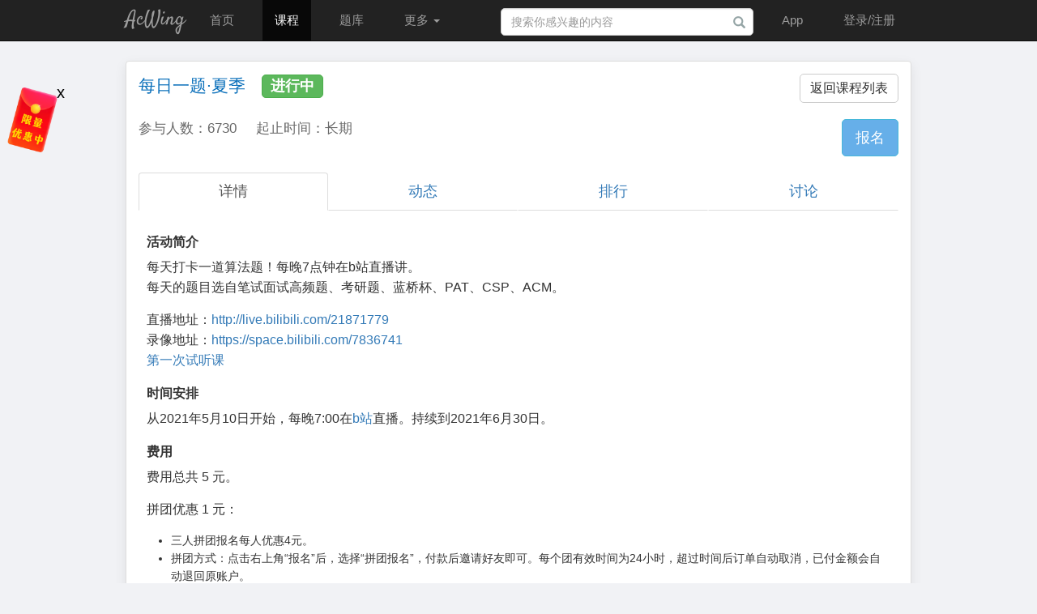

--- FILE ---
content_type: text/html; charset=utf-8
request_url: https://www.acwing.com/activity/content/43/
body_size: 9461
content:



<!DOCTYPE html>
<html lang="zh-CN">
<head>
    <title>
    AcWing - 每日一题·夏季
</title>
    

<meta charset="UTF-8">
<meta name="keywords" content="AcWing,刷题，打卡,线上活动"/>
<meta name="description" content="每天一道算法题，每晚7点在b站直播讲解。"/>
<meta name="baidu-site-verification" content="UW1SBiMHO7" />
<meta name="google-site-verification" content="YTgbOq_0TDShJS6KTcUYCQoAAZTm308SJ7ibsafBD_Y" />
<meta name="viewport" content="width=device-width, initial-scale=1, maximum-scale=1, user-scalable=no">
<link rel="shortcut icon" type="image/png" href="https://cdn.acwing.com/static/web/img/favicon.ico"/>
<link rel="stylesheet" href="https://cdn.acwing.com/static/bootstrap-3.3.7-dist/css/bootstrap.min.css">
<link rel="stylesheet" href="https://cdn.acwing.com/static/web/node_modules/bootstrap-toggle/css/bootstrap-toggle.min.css">
<link rel="stylesheet" href="https://cdn.acwing.com/static/web/css/signform.css">
<link rel="stylesheet" href="https://cdn.acwing.com/static/jquery-ui-dist/jquery-ui.min.css">
<link rel="stylesheet" href="https://cdn.acwing.com/static/web/css/file_system/search_engine/base-0.0.4.css">


<!--link rel="stylesheet" href="https://cdn.acwing.com/static/web/css/pace.css"-->
<!--script src="https://cdn.acwing.com/static/web/js/pace.js"></script-->
<script>
    let onbeforeunload_functions = [];
</script>


<style>
    /* latin */
    @font-face {
      font-family: 'Satisfy';
      font-style: normal;
      font-weight: 400;
      src: local('Satisfy Regular'), local('Satisfy-Regular'), url(https://cdn.acwing.com/static/web/fonts/rP2Hp2yn6lkG50LoCZOIHQ.woff2) format('woff2');
      unicode-range: U+0000-00FF, U+0131, U+0152-0153, U+02BB-02BC, U+02C6, U+02DA, U+02DC, U+2000-206F, U+2074, U+20AC, U+2122, U+2191, U+2193, U+2212, U+2215, U+FEFF, U+FFFD;
    }

    /* latin-ext */
    @font-face {
      font-family: 'Lato';
      font-style: italic;
      font-weight: 400;
      src: local('Lato Italic'), local('Lato-Italic'), url(https://cdn.acwing.com/static/web/fonts/S6u8w4BMUTPHjxsAUi-qJCY.woff2) format('woff2');
      unicode-range: U+0100-024F, U+0259, U+1E00-1EFF, U+2020, U+20A0-20AB, U+20AD-20CF, U+2113, U+2C60-2C7F, U+A720-A7FF;
    }
    /* latin */
    @font-face {
      font-family: 'Lato';
      font-style: italic;
      font-weight: 400;
      src: local('Lato Italic'), local('Lato-Italic'), url(https://cdn.acwing.com/static/web/fonts/S6u8w4BMUTPHjxsAXC-q.woff2) format('woff2');
      unicode-range: U+0000-00FF, U+0131, U+0152-0153, U+02BB-02BC, U+02C6, U+02DA, U+02DC, U+2000-206F, U+2074, U+20AC, U+2122, U+2191, U+2193, U+2212, U+2215, U+FEFF, U+FFFD;
    }
    /* latin-ext */
    @font-face {
      font-family: 'Lato';
      font-style: italic;
      font-weight: 700;
      src: local('Lato Bold Italic'), local('Lato-BoldItalic'), url(https://cdn.acwing.com/static/web/fonts/S6u_w4BMUTPHjxsI5wq_FQft1dw.woff2) format('woff2');
      unicode-range: U+0100-024F, U+0259, U+1E00-1EFF, U+2020, U+20A0-20AB, U+20AD-20CF, U+2113, U+2C60-2C7F, U+A720-A7FF;
    }
    /* latin */
    @font-face {
      font-family: 'Lato';
      font-style: italic;
      font-weight: 700;
      src: local('Lato Bold Italic'), local('Lato-BoldItalic'), url(https://cdn.acwing.com/static/web/fonts/S6u_w4BMUTPHjxsI5wq_Gwft.woff2) format('woff2');
      unicode-range: U+0000-00FF, U+0131, U+0152-0153, U+02BB-02BC, U+02C6, U+02DA, U+02DC, U+2000-206F, U+2074, U+20AC, U+2122, U+2191, U+2193, U+2212, U+2215, U+FEFF, U+FFFD;
    }
    /* latin-ext */
    @font-face {
      font-family: 'Lato';
      font-style: normal;
      font-weight: 400;
      src: local('Lato Regular'), local('Lato-Regular'), url(https://cdn.acwing.com/static/web/fonts/S6uyw4BMUTPHjxAwXjeu.woff2) format('woff2');
      unicode-range: U+0100-024F, U+0259, U+1E00-1EFF, U+2020, U+20A0-20AB, U+20AD-20CF, U+2113, U+2C60-2C7F, U+A720-A7FF;
    }
    /* latin */
    @font-face {
      font-family: 'Lato';
      font-style: normal;
      font-weight: 400;
      src: local('Lato Regular'), local('Lato-Regular'), url(https://cdn.acwing.com/static/web/fonts/S6uyw4BMUTPHjx4wXg.woff2) format('woff2');
      unicode-range: U+0000-00FF, U+0131, U+0152-0153, U+02BB-02BC, U+02C6, U+02DA, U+02DC, U+2000-206F, U+2074, U+20AC, U+2122, U+2191, U+2193, U+2212, U+2215, U+FEFF, U+FFFD;
    }
    /* latin-ext */
    @font-face {
      font-family: 'Lato';
      font-style: normal;
      font-weight: 700;
      src: local('Lato Bold'), local('Lato-Bold'), url(https://cdn.acwing.com/static/web/fonts/S6u9w4BMUTPHh6UVSwaPGR_p.woff2) format('woff2');
      unicode-range: U+0100-024F, U+0259, U+1E00-1EFF, U+2020, U+20A0-20AB, U+20AD-20CF, U+2113, U+2C60-2C7F, U+A720-A7FF;
    }
    /* latin */
    @font-face {
      font-family: 'Lato';
      font-style: normal;
      font-weight: 700;
      src: local('Lato Bold'), local('Lato-Bold'), url(https://cdn.acwing.com/static/web/fonts/S6u9w4BMUTPHh6UVSwiPGQ.woff2) format('woff2');
      unicode-range: U+0000-00FF, U+0131, U+0152-0153, U+02BB-02BC, U+02C6, U+02DA, U+02DC, U+2000-206F, U+2074, U+20AC, U+2122, U+2191, U+2193, U+2212, U+2215, U+FEFF, U+FFFD;
    }
</style>
<script src="https://cdn.acwing.com/static/jquery/js/jquery-3.3.1.min.js"></script>
<script src="https://cdn.acwing.com/static/bootstrap-3.3.7-dist/js/bootstrap.min.js"></script>
<script src="https://cdn.acwing.com/static/web/node_modules/bootstrap-toggle/js/bootstrap-toggle.min.js"></script>
<script src="https://cdn.acwing.com/static/jquery-ui-dist/jquery-ui.min.js"></script>
<script src="https://cdn.acwing.com/static/web/node_modules/jquery.cookie/jquery.cookie.js"></script>
<script src="https://cdn.acwing.com/static/web/js/file_system/search_engine/dist/search_engine-0.0.23.min.js"></script>
<script>
    $(document).ready(function () {
        var csrftoken = $.cookie('csrftoken');

        function csrfSafeMethod(method) {
            // these HTTP methods do not require CSRF protection
            return (/^(GET|HEAD|OPTIONS|TRACE)$/.test(method));
        }

        $.ajaxSetup({
            beforeSend: function(xhr, settings) {
                if (!csrfSafeMethod(settings.type) && !this.crossDomain) {
                    xhr.setRequestHeader("X-CSRFToken", csrftoken);
                }
            },
            cache: true
        });
    });
    window.AliyunCaptchaConfig = {
        region: "cn",
        prefix: "dejq6d",
    };
</script>
<script src="https://cdn.acwing.com/static/web/js/signform-0.0.1.js"></script>
<script src="https://cdn.acwing.com/static/web/js/handlebars-v1.3.0.js"></script>
<script src="https://cdn.acwing.com/static/web/js/effect_anchor-0.0.1.js"></script>
<script src="https://cdn.acwing.com/static/web/js/editor/utils-0.0.2.js"></script>

<script>
    let user_state = {
        is_authenticated: false,
        is_pc: false,
        is_tablet: false,
        is_mobile: false,
    };
    if (user_state.is_authenticated){
        user_state.user_id = None;
        user_state.info = "";
    }
    
        user_state.is_pc = true;
    
</script>
<script>
    let GLOBAL_COMMENT_SONS = {};
</script>
<style>
    
        #acwing_body {
            background-color: #F1F2F5;
            background-size: auto;
        }
    

    
    @media (min-width: 768px) and (max-width: 1000px) {
       .collapse {
           display: none !important;
       }
    }
    .popover {
        z-index: 1000000 !important;
    }

    @media (min-width: 768px) {
      .container {
        width: 750px;
      }
    }
    @media (min-width: 992px) {
      .container {
        width: 900px;
      }
    }
    @media (min-width: 1200px) {
      .container {
        width: 1000px;
      }
    }

    @media (min-width: 1300px) {
      .container {
        width: 1170px;
      }
    }
</style>


<link rel="stylesheet" href="https://cdn.acwing.com/static/plugins/css/ace.min.css">
<link rel="stylesheet" href="https://cdn.acwing.com/static/martor/css/martor-0.0.2.min.css">

    <link rel="stylesheet" href="https://cdn.acwing.com/static/web/css/martor-0.0.1.css">

<link rel="stylesheet" href="https://cdn.acwing.com/static/web/css/file_system/file/content/comment.css">


    <link rel ="stylesheet" href="https://cdn.acwing.com/static/web/css/style-0.0.33.css">

<link rel="stylesheet" href="https://cdn.acwing.com/static/web/css/base/navbar.css">


    
    <link rel="stylesheet" href="https://cdn.acwing.com/static/web/css/popover.css">
    
        <link rel="stylesheet" href="https://cdn.acwing.com/static/web/css/activity/index_0.0.1.css">
        <link rel="stylesheet" href="https://cdn.acwing.com/static/web/css/activity/content.css">
        <style>
            .activity-menu-button {
                font-size: 16px;
                border-radius: 5px;
                margin-right: 20px;
            }
        </style>
    
    

</head>
<body id="acwing_body" style="min-height: 100vh;">





<div id="acwing_page" >
    <nav class="navbar navbar-inverse navbar-fixed-top navbar-expand-lg" style="z-index: 10;">
        <div class="container">
            <!-- Header -->
            <div class="navbar-header">
                <button type="button" class="navbar-toggle" data-toggle="collapse" data-target="#topNavBar">
                    <span class="icon-bar"></span>
                    <span class="icon-bar"></span>
                    <span class="icon-bar"></span>
                    
                </button>
                

                
                <a class="navbar-brand" href="/">AcWing</a>
            </div>

            <!-- Items -->
            <div class="collapse navbar-collapse" id="topNavBar">
                <ul class="nav navbar-nav navbar-left">
                    <li class=""><a href="/about/">首页</a></li>
                    <li id="navigation_activity_active_id" class=""><a href="/activity/">课程</a></li>
                    <li class=""><a href="/problem/">题库</a></li>
                    <li class="">
                        <a href="#" class="dropdown-toggle" data-toggle="dropdown">
                            更多
                            <b class="caret"></b>
                        </a>
                        <ul class="dropdown-menu">
                            <li id="navigation_competition_active_id" class=""><a href="/activity/1/competition/">竞赛</a></li>
                            <li class=""><a href="/solution/">题解</a></li>
                            <li class=""><a href="/blog/">分享</a></li>

                            <li class=""><a href="/community/">问答</a></li>

                            <li class=""><a href="/file_system/file/content/whole/index/content/whole/application/1/">应用</a></li>
                            <li id="navigation_public_group_active_id" class=""><a href="/activity/content/public_group/entry/">校园</a></li>
                        </ul>
                    </li>
                </ul>

                <ul class="nav navbar-nav navbar-right">
                    

<li style="margin-top: 10px; ">
    <div id="fs-search-engine">
        <input type="text" class="form-control fs-search-engine-input" maxlength="1000" placeholder="搜索你感兴趣的内容" value="">
        <span class="glyphicon glyphicon-search fs-search-engine-submit" title="搜索"></span>
        <img class="fs-search-engine-remove" src="https://cdn.acwing.com/static/web/img/file_system/gui/window/button/close.png" alt="关闭" title="清除">
        <div class="fs-search-engine-info panel">
            <div class="panel-body">
                <div class="fs-search-engine-info-history">
                    <div class="fs-search-engine-info-title" style="margin-bottom: 10px;">历史记录</div>
                    <div class="fs-search-engine-info-history-remove-btn">清除记录</div>
                    <div class="fs-search-engine-info-content-field"></div>
                </div>
                <div class="fs-search-engine-info-recommend">
                    <div class="fs-search-engine-info-title">猜你想搜</div>
                    <div class="fs-search-engine-info-content-field"></div>
                </div>
                <div class="fs-search-engine-info-hottest">
                    <div class="fs-search-engine-info-title">AcWing热点</div>
                    <div class="fs-search-engine-info-content-field"></div>
                </div>
            </div>
        </div>
        <div class="fs-search-engine-auto-complete panel">
            <div class="panel-body">
                <div class="fs-search-engine-auto-complete-content-field"></div>
            </div>
        </div>
        <script>
            $(document).ready(function () {
                let source_file_id = 0, source_person_id = 0, is_in_search_page = false, pre_search_type = "web_entry_all", search_record_id = 0;
                
                
                
                
                
                let args = {
                    source_file_id,
                    source_person_id,
                    is_in_search_page,
                    pre_search_type,
                    search_record_id,
                    search_url: "/file_system/search_engine/web_all/result/index/",
                    get_hottest_url: "/file_system/search_engine/web_all/info/get_hottest/",
                    get_recommend_url: "/file_system/search_engine/web_all/info/get_recommend/",
                    get_auto_complete_url: "/file_system/search_engine/web_all/auto_complete/get_auto_complete/",
                    pull_move_records_url: "/file_system/search_engine/web_all/result/pull/",
                };
                new SearchEngine("fs-search-engine", args);
            });
        </script>
    </div>
</li>

                    <li class=""><a href="/app/version/download/index/">App</a></li>
                    
                        <li>
                            <a href="#" data-toggle="modal" data-target="#login-modal">登录/注册</a>
                        </li>
                    
                </ul>
            </div>
        </div>
    </nav>
    <div id="overlay">
        <span id="overlay-close">✕</span>
        <img id="overlay-img" src="" alt="preview">
        <div id="overlay-controls">
            <button id="zoom-in">+</button>
            <button id="zoom-out">−</button>
        </div>
        <button id="overlay-prev" class="overlay-nav">
            <svg width="24" height="24" viewBox="0 0 24 24" fill="none"
                stroke="white" stroke-width="2" stroke-linecap="round" stroke-linejoin="round">
                <polyline points="15 18 9 12 15 6"></polyline>
            </svg>
        </button>
        <button id="overlay-next" class="overlay-nav">
            <svg width="24" height="24" viewBox="0 0 24 24" fill="none"
                    stroke="white" stroke-width="2" stroke-linecap="round" stroke-linejoin="round">
                <polyline points="9 18 15 12 9 6"></polyline>
            </svg>
        </button>
        <div id="overlay-thumbnails"></div>
    </div>
    <div class="base_body">
    <script>
        
            $('#navigation_activity_active_id').addClass('active');
        
    </script>
    
        <div class="container" >
        
    
    <div class="panel panel-default copy-with-link">
        <div class="panel-body">
            
                

<div class="row">
    <div class="col-xs-12">
        <span class="activity_title nice_font">每日一题·夏季</span>
        &nbsp;&nbsp;&nbsp;
        <span class="btn btn-success activity_status">进行中</span>
        

        

        
            <a href="/activity/1/course/">
                <span class="btn btn-default pull-right activity-menu-button" style="margin-right: 0">
                    返回课程列表
                </span>
            </a>
        

        
            
            
        

        

        
    














































        

        
    </div>
    <div class="col-xs-12">
        &nbsp;
    </div>
    <div class="col-xs-6">
        <span class="activity_th">参与人数：6730</span>
        &nbsp;&nbsp;&nbsp;&nbsp;
        
            <span class="activity_th">起止时间：长期</span>
        
    </div>
    <div class="col-xs-6 text-right">
        
            <a href="#" class="btn btn-info btn-lg" data-toggle="modal" data-target="#login-modal">
                报名
            </a>
        
    </div>
</div>
<br>
            
            <ul class="nav nav-tabs nav-justified activity-sub-btn">
                
                    <li role="presentation" class="active">
                        <a href="/activity/content/introduction/43/">详情</a>
                    </li>
                
                
                
                    
                
                
                    <li role="presentation" class="">
                        <a href="/activity/content/record/43/1/">动态</a>
                    </li>
                
                
                
                
                    <li role="presentation" class="">
                        <a href="/activity/content/ranking/43/1/">排行</a>
                    </li>
                
                
                
                    <li role="presentation" class="">
                        <a href="/activity/content/discuss/43/1/">讨论</a>
                    </li>
                
            </ul>
            <br>
            
    <div class="main-martor main-martor-content" data-field-name="content">
        <div class="section-martor">
            <div class="ui bottom attached tab active martor-preview" data-tab="preview-tab-content">
                <h4>活动简介</h4>
<p>每天打卡一道算法题！每晚7点钟在b站直播讲。<br />
每天的题目选自笔试面试高频题、考研题、蓝桥杯、PAT、CSP、ACM。</p>
<p>直播地址：<a href="http://live.bilibili.com/21871779"><a href="http://live.bilibili.com/21871779">http://live.bilibili.com/21871779</a></a><br />
录像地址：<a href="https://space.bilibili.com/7836741"><a href="https://space.bilibili.com/7836741">https://space.bilibili.com/7836741</a></a><br />
<a href="https://www.bilibili.com/video/BV1f64y1C72x">第一次试听课</a></p>
<h4>时间安排</h4>
<p>从2021年5月10日开始，每晚7:00在<a href="http://live.bilibili.com/21871779">b站</a>直播。持续到2021年6月30日。</p>
<h4>费用</h4>
<p>费用总共 5 元。</p>
<p>拼团优惠 1 元：</p>
<ul>
<li>三人拼团报名每人优惠4元。</li>
<li>拼团方式：点击右上角“报名”后，选择“拼团报名”，付款后邀请好友即可。每个团有效时间为24小时，超过时间后订单自动取消，已付金额会自动退回原账户。</li>
</ul>
<h4>活动交流</h4>
<p>报名后yxc会在页面右下角给大家私信邀请码以及加入课程群的方式。</p>
<p>遇到任何问题，可以添加官方客服QQ：2438377297<br />
另外可以加入AcWing算法交流群：276024870</p>
            </div>
        </div>
    </div>
    

        </div>
    </div>

    
    
    

    
    </div>

</div>
    

<div id="1024-activity" style="position: fixed; top: 15vh; cursor: pointer; display: none; z-index:999999999">
    <div id="1024-activity-whole">
        <img id="1024-img" src="https://cdn.acwing.com/static/web/img/base/national_activity/discount2.png" width="80" alt="1024" style="border-radius: 5px">
        <div id="1024-close-btn" style="color: black; position: fixed; top: calc(15vh - 8px); left: 70px; cursor: pointer; font-size: 20px;">x</div>
    </div>
    <script>
        $(document).ready(function () {
            const start_date = 24, start_hours = 10;
            let $activity = $('#1024-activity');
            let $timer = $('#1024-timer');

            if (typeof(localStorage) !== "undefined") {
                let last_time = localStorage.getItem("1024-activity-last-close-time");
                let delta_time = Math.ceil((Date.now() - last_time) / 1000);

                if (delta_time < 6 * 3600) return false;  // 6小时内关闭过，则不再展示
            }

            if (typeof  not_show_banner === 'undefined')
                $activity.show("slide", { direction: "left" }, 200);
            if ((new Date()).getDate() < start_date || (new Date()).getDate() === start_date && (new Date()).getHours() < start_hours) {
                $timer.show();
            }

            let has_closed = false;
            let myeffect = function () {
                if (has_closed) return false;  // 如果已经关闭，则不再抖动
                setTimeout(function () {
                    $activity.effect("bounce", "slow", function () {
                        myeffect();
                    });
                }, 5000);  // 每5s循环一次
            };
            myeffect();

            let $close_btn = $('#1024-close-btn');
            $close_btn.click(function () {
                $activity.hide("slide", { direction: "left" }, 200);
                if (typeof(localStorage) !== "undefined") {
                    localStorage.setItem("1024-activity-last-close-time", Date.now());
                }
                return false;
            });
            $activity.click(function () {
                $activity.hide("slide", { direction: "left" }, 200);
                if (typeof(localStorage) !== "undefined") {
                    localStorage.setItem("1024-activity-last-close-time", Date.now());
                }
                window.open(/activity/, '_blank').focus();
            });

            let update_timer = function (time) {
                let secs = Math.ceil((Date.parse(time) - Date.now()) / 1000);
                let interval_function = function () {
                    if (secs <= 0) {
                        $timer.hide();
                        return false;
                    }
                    let second = secs;
                    let hours = Math.floor(second / 3600);
                    second -= hours * 3600;
                    let minutes = Math.floor(second / 60);
                    second -= minutes * 60;

                    let $hour = $('#1024-timer-hour');
                    let $minute = $('#1024-timer-minute');
                    let $second = $('#1024-timer-second');

                    $hour.text(hours >= 10 ? hours: "0" + hours);
                    $minute.text(minutes >= 10 ? minutes : "0" + minutes);
                    $second.text(second >= 10 ? second : "0" + second);
                    secs -- ;
                };

                interval_function();
                setInterval(interval_function, 1000)
            };

            if ((new Date()).getDate() < start_date || (new Date()).getDate() === start_date && (new Date()).getHours() < start_hours) {
                update_timer("2023-10-24T00:00:00+08:00");
            }
        });
    </script>
</div>
    <footer id="acwing_footer" class="footer">
    <div class="container">
        <hr>
        <div class="row">
            <div class="col-sm-8 copyright">
                <span>
                    © 2018-2026 AcWing 版权所有
                    &nbsp;|&nbsp;
                    <a href="http://beian.miit.gov.cn/">京ICP备2021015969号-2</a>
                </span>
            </div>
            <div class="text-right col-sm-4 region-us">
                <div class="links">
                    <a href="/footer/agreement/">用户协议</a>
                    &nbsp;|&nbsp;
                    <a href="/footer/privacy_policy/">隐私政策</a>
                    &nbsp;|&nbsp;
                    <a href="/footer/faq/">常见问题</a>
                    &nbsp;|&nbsp;
                    <a href="/footer/contactus/">联系我们</a>
                </div>
            </div>
        </div>
    </div>
</footer>

</div>


    

<div class="modal fade" id="login-modal" tabindex="-1" role="dialog" aria-labelledby="myModalLabel" aria-hidden="true" style="display: none;">
    	<div class="modal-dialog" style="width: 85%; max-width: 350px;">
			<div class="modal-content">
				<div class="modal-header" align="center">
                    <button type="button" class="close" data-dismiss="modal" aria-label="Close">
						<span class="glyphicon glyphicon-remove" aria-hidden="true"></span>
					</button>
                    <span class = "acwing-brand">AcWing</span>
				</div>

                <!-- Begin # DIV Form -->
                <div id="div-forms">

                    <!-- Begin # Login Form -->
                    <form class="sign-form" id="login-form" role="form" action="/user/account/signin/" method="post" enctype="multipart/form-data">
                        <input type="hidden" name="csrfmiddlewaretoken" value="NZ1TJJhbZz0eNagzIK3jJdFpzlFs4PiKw4VmEQzyvjzkJAbmuwAnZSKrzVGFaOIA">
		                <div class="modal-body">
				    		<div id="div-login-msg">
                                <div id="icon-login-msg" class="glyphicon glyphicon-chevron-right"></div>
                                <span id="text-login-msg">请输入登录信息</span>
                            </div>
				    		<input id="login_username" name="username" class="form-control" type="text" placeholder="用户名或邮箱" maxlength="30" required>
				    		<input id="login_password" name="password" class="form-control" type="password" placeholder="密码" maxlength="16" required>
                            <div class="checkbox">
                                <label>
                                    <input id="login_remember_me" name="remember_me" type="checkbox" checked="checked"> 记住我
                                </label>
                            </div>
        		    	</div>
				        <div class="modal-footer">
                            <div>
                                <button type="submit" class="btn btn-primary btn-lg btn-block">登录</button>
                            </div>
                            <div>
                                <div style="width:50%;padding:0;margin:0;float:left;box-sizing:border-box;" align="left">
                                    <button id="login_lost_btn" type="button" class="btn btn-link">忘记密码</button>
                                </div>
                                <div style="width:50%;padding:0;margin:0;float:left;box-sizing:border-box;" align="right">
                                    <button id="login_register_btn" type="button" class="btn btn-link">注册</button>
                                </div>
                            </div>
                            <div>
                                更多登录方式：
                                <a id="third_party_weixin_connect_link_base" href="#" style="margin-right: 5px">
                                    <img class="img" src="https://cdn.acwing.com/static/web/img/third_party_icons/icon48_wx_logo.png" width="30px" alt="微信图标">
                                </a>
                                <a href="/third_party/qq/login/apply_code?source_url=/activity/content/43/" style="margin-right: 5px">
                                    <img class="img" src="https://cdn.acwing.com/static/web/img/third_party_icons/qq.jpg" width="26px" alt="qq图标">
                                </a>
                                
                                    <a href="/third_party/cell_phone/login/index/?source_url=/activity/content/43/">
                                        <img class="img" src="https://cdn.acwing.com/static/web/img/user/profile/security/cell-phone3.png" width="20px" alt="手机号登录图标">
                                    </a>
                                
                            </div>
				        </div>
                    </form>
                    <!-- End # Login Form -->

                    <!-- Begin | Lost Password Form -->
                    <form class="sign-form" id="lost-form" role="form" action="/user/account/password_forget/" method="post" enctype="multipart/form-data" style="display:none;" >
                        <input type="hidden" name="csrfmiddlewaretoken" value="NZ1TJJhbZz0eNagzIK3jJdFpzlFs4PiKw4VmEQzyvjzkJAbmuwAnZSKrzVGFaOIA">
    	    		    <div class="modal-body">
		    				<div id="div-lost-msg">
                                <div id="icon-lost-msg" class="glyphicon glyphicon-chevron-right"></div>
                                <span id="text-lost-msg">请输入绑定的邮箱地址</span>
                            </div>
		    				<input id="lost_email" name="email" class="form-control" type="email" placeholder="邮箱地址" maxlength="254" required>
            			</div>
		    		    <div class="modal-footer">
                            <div>
                                <button type="submit" id="lost_password_btn" class="btn btn-primary btn-lg btn-block">发送</button>
                            </div>
                            <div>
                                <div style="width:50%;padding:0;margin:0;float:left;box-sizing:border-box;" align="left">
                                    <button id="lost_login_btn" type="button" class="btn btn-link">登录</button>
                                </div>
                                <div style="width:50%;padding:0;margin:0;float:left;box-sizing:border-box;" align="right">
                                    <button id="lost_register_btn" type="button" class="btn btn-link">注册</button>
                                </div>
                            </div>
		    		    </div>
                    </form>
                    <!-- End | Lost Password Form -->

                    <!-- Begin | Register Form -->
                    <form class="sign-form" id="register-form" role="form" action="/user/account/signup/" method="post" enctype="multipart/form-data" style="display:none;">
                        <input type="hidden" name="csrfmiddlewaretoken" value="NZ1TJJhbZz0eNagzIK3jJdFpzlFs4PiKw4VmEQzyvjzkJAbmuwAnZSKrzVGFaOIA">
            		    <div class="modal-body">
		    				<div id="div-register-msg">
                                <div id="icon-register-msg" class="glyphicon glyphicon-chevron-right"></div>
                                <span id="text-register-msg">请输入注册信息</span>
                            </div>
		    				<input id="register_username" name="username" class="form-control" type="text" placeholder="用户名" maxlength="30" required>
                            <input id="register_password" name="password" class="form-control" type="password" placeholder="密码" maxlength="16" required>
                            <input id="register_email" name="email" class="form-control" type="email" placeholder="邮箱地址" maxlength="50" required>
            			</div>
		    		    <div class="modal-footer">
                            <div>
                                <button type="submit" class="btn btn-primary btn-lg btn-block">注册</button>
                            </div>
                            <div align="right">
                                <button id="register_login_btn" type="button" class="btn btn-link">登录</button>
                            </div>
		    		    </div>
                    </form>
                    <!-- End | Register Form -->

                </div>
                <!-- End # DIV Form -->

			</div>
		</div>
	</div>
    <!-- END # MODAL LOGIN -->






<div id="modal-warning" class="modal modal-message modal-warning fade" style="display: none;" aria-hidden="true">
    <div class="modal-dialog">
        <div class="modal-content">
            <div class="modal-header">
                <i class="glyphicon glyphicon-warning-sign"></i>
            </div>
            <div id="warning_message_content" class="modal-body"></div>
            <div class="modal-footer">
                <button type="button" class="btn btn-warning" data-dismiss="modal">OK</button>
            </div>
        </div> <!-- / .modal-content -->
    </div> <!-- / .modal-dialog -->
</div>


    




<script src="https://cdn.acwing.com/static/web/js/copy_with_link.js"></script>
<script>
    let article_author = "";
    if (article_author.length === 0) article_author = "AcWing";
    let VIDEO_CONTENT_WATERMARK_LOGO_URL = "https://cdn.acwing.com/static/web/img/32X32.ico";
</script>
<script src="https://cdn.acwing.com/static/plugins/js/highlight.min.js"></script>
<script type="text/x-mathjax-config">
        MathJax.Hub.Config({
          tex2jax: {inlineMath: [['$','$'], ['\\(','\\)']]},
          showMathMenu: false,
        });
</script>
<script type="text/javascript" src="https://cdn.acwing.com/static/MathJax-2.6-latest/MathJax.js?config=TeX-AMS-MML_HTMLorMML"></script>
<script>
    $('pre').each(function(i, block){
        hljs.highlightBlock(block);
    });
</script>

<script src="https://cdn.acwing.com/static/web/js/file_system/file/operation/photo/show-0.0.20.js"></script>
<script type="text/javascript" src="https://cdn.acwing.com/static/web/js/file_system/file/operation/comment/pull-0.0.6.js"></script>
<script>
    
    
        $(document).ready(function () {
            let $weixin_connect_link = $('#third_party_weixin_connect_link_base');
            $weixin_connect_link.attr("href", "/third_party/weixin/open_platform/login/apply_code/?source_url=/activity/content/43/");
            if (typeof WeixinJSBridge === "object" && typeof WeixinJSBridge.invoke === "function") {
                callback();
            } else {
                if (document.addEventListener) {
                    document.addEventListener("WeixinJSBridgeReady", callback, false);
                } else if (document.attachEvent) {
                    document.attachEvent("WeixinJSBridgeReady", callback);
                    document.attachEvent("onWeixinJSBridgeReady", callback);
                }
            }
            function callback() {
                $weixin_connect_link.attr("href", "/third_party/weixin/open_platform/login/apply_code/1/?source_url=/activity/content/43/");
            }
        });
    
    window.onbeforeunload = function (ev) {

        

        let notify = false;
        for (let i = 0; i < onbeforeunload_functions.length; i ++ ){
            let ret = onbeforeunload_functions[i]();
            if (ret){
                notify = true;
            }
        }
        if (notify){
            return true;
        }
    };

    let CLICK_URL = "/status/count/click/";
</script>
<script src="https://cdn.acwing.com/static/web/js/status/click.js"></script>

</body>
</html>

--- FILE ---
content_type: text/css
request_url: https://cdn.acwing.com/static/web/css/signform.css
body_size: 2226
content:
#login-modal .modal-dialog {
    width: 350px;
}

#login-modal input[type=text], input[type=password], input[type=email] {
	margin-top: 10px;
}

#div-login-msg,
#div-lost-msg,
#div-register-msg {
    border: 1px solid #dadfe1;
    height: 30px;
    line-height: 28px;
    transition: all ease-in-out 500ms;
}

#div-login-msg.success,
#div-lost-msg.success,
#div-register-msg.success {
    border: 1px solid #68c3a3;
    background-color: #c8f7c5;
}

#div-login-msg.warning,
#div-lost-msg.warning,
#div-register-msg.warning {
    border: 1px solid #eb9316;
    background-color: #f5e79e;
}

#div-login-msg.error,
#div-lost-msg.error,
#div-register-msg.error {
    border: 1px solid #eb575b;
    background-color: #ffcad1;
}

#icon-login-msg,
#icon-lost-msg,
#icon-register-msg {
    width: 30px;
    float: left;
    line-height: 28px;
    text-align: center;
    background-color: #dadfe1;
    margin-right: 5px;
    transition: all ease-in-out 500ms;
}

#icon-login-msg.success,
#icon-lost-msg.success,
#icon-register-msg.success {
    background-color: #68c3a3 !important;
}

#icon-login-msg.warning,
#icon-lost-msg.warning,
#icon-register-msg.warning {
    background-color: #f5dd5d !important;
}

#icon-login-msg.error,
#icon-lost-msg.error,
#icon-register-msg.error {
    background-color: #eb575b !important;
}

#img_logo {
    max-height: 100px;
    max-width: 100px;
}

/* #########################################
   #    override the bootstrap configs     #
   ######################################### */

.modal-backdrop.in {
    filter: alpha(opacity=40);
    opacity: .4;
}

.modal-content {
    background-color: white;
    border: 1px solid #bdc3c7;
    border-radius: 15px;
    outline: 0;
}

.modal-header {
    min-height: 16.43px;
    padding: 15px 15px 15px 15px;
    border-bottom: 0;
}

.modal-body {
    position: relative;
    padding: 5px 15px 5px 15px;
}

.modal-footer {
    padding: 15px 15px 15px 15px;
    text-align: left;
    border-top: 0;
}

.checkbox {
    margin-bottom: 0;
}

.btn {
    border-radius: 0;
}

.btn:focus,
.btn:active:focus,
.btn.active:focus,
.btn.focus,
.btn:active.focus,
.btn.active.focus {
    outline: none;
}

.btn-lg, .btn-group-lg>.btn {
    border-radius: 5px;
    background-color: #66afe9;
}

.btn-link {
    padding: 5px 10px 0 0;
    color: #95a5a6;
}

.btn-link:hover, .btn-link:focus {
    color: #2aabd2;
    text-decoration: none;
}

.glyphicon {
    top: 0;
}

.form-control {
    border-radius: 0;
}


--- FILE ---
content_type: text/css
request_url: https://cdn.acwing.com/static/web/css/file_system/search_engine/base-0.0.4.css
body_size: 6777
content:
.fs-search-engine-input {
    position: relative;
    border-radius: 5px;
    width: 200px;
    display: inline-block;
    padding-right: 50px;
}

.fs-search-engine-submit {
    position: absolute;
    right: 30px;
    top: 11px;
    color: #95a5a6;
    cursor: pointer;
}

.fs-search-engine-remove {
    display: none;
    position: fixed;
    width: 15px;
    color: #70757A;
    cursor: pointer;
}

.fs-search-engine-info {
    display: none;
    position: fixed;
    width: 200px;
    background-color: white;
    overflow: hidden;
}

.fs-search-engine-info > .panel-body {
    padding: 10px;
}

.fs-search-engine-info-history {
    display: none;
    clear: both;
    width: 100%;
}

.fs-search-engine-info-recommend {
    display: none;
    clear: both;
    width: 100%;
    margin-top: 5px;
}

.fs-search-engine-info-hottest {
    display: none;
    clear: both;
    width: 100%;
    margin-top: 5px;
}

.fs-search-engine-info-title {
    font-weight: bold;
    float: left;
    margin: 6px 0;
}

.fs-search-engine-info-history-remove-btn {
    float: right;
    cursor: pointer;
    color: #696972;
    margin: 6px 0;
}

.fs-search-engine-info-history-remove-btn:hover {
    color: #00a1d6;
}

.fs-search-engine-info-content-field {
    clear: both;
    width: 100%;
}

.fs-search-engine-info-content-field-item {
    margin: 0 8px 8px 0;
    color: #505050;
    font-size: 13px;
    padding: 4px 12px;
    background: #F6F7F8;
    border-radius: 5px;
    cursor: pointer;
    display: inline-block;
    position: relative;
}

.fs-search-engine-info-content-field-item > div {
    white-space: nowrap;
    overflow: hidden;
    text-overflow: ellipsis;
}

.fs-search-engine-info-content-field-item:hover {
    color: #00a1d6;
}

.fs-search-engine-info-content-field-item-remove-btn {
    position: absolute;
    width: 12px;
    top: -5px;
    right: -5px;
    display: none;
}

.fs-search-page-tabs {
    cursor: pointer;
}

.fs-search-engine-info-hottest-content-field-item {
    border-radius: 5px;
    padding: 6px 4px;
    cursor: pointer;
    white-space: nowrap;
    overflow: hidden;
    text-overflow: ellipsis;
    margin-bottom: 2px;
}

.fs-search-engine-info-hottest-content-field-item:hover {
    background-color: #E3E5E7;
}

.fs-search-engine-info-hottest-content-field-item-rank {
    margin-right: 6px;
    font-size: 14px;
    font-family: -apple-system,BlinkMacSystemFont,Helvetica Neue,Helvetica,Arial,PingFang SC,Hiragino Sans GB,Microsoft YaHei,sans-serif;
}

.fs-search-engine-info-hottest-content-field-item-content {
    font-size: 15px;
}

.fs-search-engine-info-recommen-content-field-item {
    display: inline-block;
    border-radius: 5px;
    padding: 4px 4px;
    cursor: pointer;
    white-space: nowrap;
    overflow: hidden;
    text-overflow: ellipsis;
    font-size: 15px;
    width: 50%;
}

.fs-search-engine-info-recommen-content-field-item:hover {
    background-color: #E3E5E7;
}

.fs-search-engine-auto-complete > .panel-body {
    padding: 10px 0;
}

.fs-search-engine-auto-complete {
    display: none;
    position: fixed;
    width: 200px;
    background-color: white;
    overflow: hidden;
}

.fs-search-engine-auto-complete-content-field {
    width: 100%;
}

.fs-search-engine-auto-complete-content-field-item {
    border-radius: 5px;
    padding: 6px 16px;
    cursor: pointer;
    white-space: nowrap;
    overflow: hidden;
    text-overflow: ellipsis;
    font-size: 15px;
    width: 100%;
}

.fs-search-engine-auto-complete-content-field-item > .es-search-highlight {
    color: #FE2C55;
}

.fs-search-engine-auto-complete-content-field-item:hover {
    background-color: #E3E5E7;
}

.fs-search-engine-auto-complete-content-field-item-active {
    background-color: #E3E5E7;
}

.fs-search-engine-result-nav {
    font-size: 16px;
}

.fs-search-engine-result-item {
    width: 100%;
    height: auto;
    cursor: pointer;
    padding: 12px 8px;
}

.fs-search-engine-result-item:hover {
    background-color: #f6f9fa;
}

.fs-search-engine-result-item-title {
    width: 100%;
    font-size: 16px;
    font-weight: bold;
    margin-bottom: 4px;
}

.fs-search-engine-result-item-content {
    display: block;
    width: 100%;
    clear: both;
    max-height: 200px;
    max-lines: 4;
    padding-top: 4px;

    overflow: hidden;
    display: -webkit-box;
    -webkit-line-clamp: 2;
    -webkit-box-orient: vertical;
    line-height: 26px;

    font-size: 15px;
}

.fs-search-engine-result-item-info {
    width: 100%;
}

.fs-search-engine-result-item-info-left {
    display: inline-block;
    float: left;
    width: 61px;
    padding: 2px;
}

.fs-search-engine-result-item-info-left > img {
    border-radius: 50%;
    width: 45px;
}

.fs-search-engine-result-item-info-right {
    display: inline-block;
    float: left;
    width: calc(100% - 61px);
}

.fs-search-engine-result-item-info-right-top-username {
    font-size: 18px;
    float: left;
}

.fs-search-engine-result-item-info-right-top-username:hover {
    color: #FE2C55;
}

.fs-search-engine-result-item-info-right-top {

}

.fs-search-engine-result-item-info-right-top-create-time {
    font-size: 14px;
    color: #808080;
}

.fs-search-engine-result-item-info-right-bottom {
    width: 100%;
    clear: both;
}

.fs-search-engine-result-item-info-right-bottom-create-time {
    margin-right: 16px;
}

.fs-search-engine-result-item-info-right-bottom-vote-cnt {
    top: 2px;
    margin-left: 8px;
}

.fs-search-engine-result-item-info-right-bottom-comment-cnt {
    top: 2px;
    margin-left: 32px;
}

.fs-search-engine-result-item-content-footer {
    padding-top: 4px;
    font-size: 14px;
    color: #95A5A6;
}

.fs-search-engine-result-item-content-photo {
    width: 100px;
    height: 100px;
    display: inline-block;
    float: left;
}

.fs-search-engine-result-item-content-photo > img {
    object-fit: cover;
    width: 100px;
    height: 100px;
}

.fs-search-engine-result-item-boty-text {
    display: inline-block;
    float: left;
    width: calc(100% - 100px);
    padding-right: 16px;
}

.fs-search-engine-result-item-info-title {
    display: inline-block;
    float: left;
    white-space: nowrap;
    overflow: hidden;
    text-overflow: ellipsis;
    font-size: 18px;
    color: #1A0DAB;
    margin-bottom: 4px;
    max-width: 60%;
}

.fs-se-problem-algorithm-tag-field-item {
    margin-right: 5px;
    margin-bottom: 3px;
    color: #505050;
    font-size: 12px;
    padding: 2px 12px 2px 12px;
    background: #f4f4f4;
    border-radius: 15px;
    border: 1px solid lightgrey;
    cursor: pointer;
    display: inline-block;
}

.fs-se-problem-algorithm-tag-field-item:hover {
    color: #00a1d6;
    border-color: #00a1d6;
}

.fs-search-engine-result-item-problem-keywords {
    display: block;
    width: 100%;
    clear: both;
    margin-top: 4px;
    font-size: 14px;
}


--- FILE ---
content_type: text/css
request_url: https://cdn.acwing.com/static/martor/css/martor-0.0.2.min.css
body_size: 8192
content:
/**
 *  * Name         : Martor v1.2.4
 *   * Created by   : Agus Makmun (Summon Agus)
 *    * Release date : 18-Sep-2017
 *     * License      : GNU GENERAL PUBLIC LICENSE Version 3, 29 June 2007
 *      * Repository   : https://github.com/agusmakmun/django-markdown-editor
 *      **/
.submit-row a{box-sizing:content-box}body.overflow{overflow:hidden!important}.section-martor ::-webkit-scrollbar-track{-webkit-box-shadow:inset 0 0 6px rgba(0,0,0,.3);border-radius:10px;background-color:#F5F5F5}.section-martor ::-webkit-scrollbar{height:6px;width:6px;background-color:#F5F5F5}.section-martor ::-webkit-scrollbar-thumb{border-radius:10px;-webkit-box-shadow:inset 0 0 6px rgba(0,0,0,.3);background-color:#555}.ace_scrollbar-v{cursor:ns-resize}.martor-toolbar{padding:0 .85714286em!important;padding-bottom:4px!important}.martor-toolbar .ui.icon .markdown-image-upload{position:relative;overflow:hidden}.martor-toolbar .ui.icon .markdown-image-upload input[type=file]{position:absolute;top:0;right:0;min-width:100%;min-height:100%;font-size:25px;padding:0;padding-left:35px;text-align:right;filter:alpha(opacity=0);opacity:0;outline:none;cursor:inherit;display:block}.emoji-loader-init{min-height:200px!important}.insert-emoji{cursor:pointer}.main-martor-fullscreen{background:#fff;position:fixed;z-index:999;max-height:100%;height:100%;width:100%;margin:0;left:0;top:0}.main-martor-fullscreen .fields.martor-toolbar{border-bottom:1px solid #ddd;margin:0}.main-martor-fullscreen .section-martor{height:90%;position:relative}.marked-emoji,.martor-preview .marked-emoji{max-width:20px}.martor-preview{font-size:14px;line-height:1.6}.martor-preview>*:first-child{margin-top:0!important}.martor-preview>*:last-child{margin-bottom:20px!important}.martor-preview a.absent{color:#c00}.martor-preview a.anchor{display:block;padding-left:30px;margin-left:-30px;cursor:pointer;position:absolute;top:0;left:0;bottom:0}.martor-preview h1,.martor-preview h2,.martor-preview h3,.martor-preview h4,.martor-preview h5,.martor-preview h6{margin:20px 0 10px;padding:0;font-weight:700;-webkit-font-smoothing:antialiased;cursor:text;position:relative}.martor-preview h1:hover a.anchor,.martor-preview h2:hover a.anchor,.martor-preview h3:hover a.anchor,.martor-preview h4:hover a.anchor,.martor-preview h5:hover a.anchor,.martor-preview h6:hover a.anchor{text-decoration:none;line-height:1;padding-left:0;margin-left:-22px;top:15%}.martor-preview h1 tt,.martor-preview h1 code,.martor-preview h2 tt,.martor-preview h2 code,.martor-preview h3 tt,.martor-preview h3 code,.martor-preview h4 tt,.martor-preview h4 code,.martor-preview h5 tt,.martor-preview h5 code,.martor-preview h6 tt,.martor-preview h6 code{font-size:inherit}.martor-preview h1{font-size:28px;color:#000}.martor-preview h2{font-size:24px;border-bottom:1px solid #ccc;color:#000}.martor-preview h3{font-size:18px}.martor-preview h4{font-size:16px}.martor-preview h5{font-size:14px}.martor-preview h6{color:#777;font-size:14px}.martor-preview p,.martor-preview blockquote,.martor-preview ul,.martor-preview ol,.martor-preview dl,.martor-preview table,.martor-preview pre{margin:15px 0}.martor-preview hr{background:transparent url([data-uri]) repeat-x 0 0;border:0 none;color:#ccc;height:4px;padding:0}.martor-preview>h2:first-child,.martor-preview>h1:first-child,.martor-preview>h1:first-child+h2,.martor-preview>h3:first-child,.martor-preview>h4:first-child,.martor-preview>h5:first-child,.martor-preview>h6:first-child{margin-top:0;padding-top:0}.martor-preview a:first-child h1,.martor-preview a:first-child h2,.martor-preview a:first-child h3,.martor-preview a:first-child h4,.martor-preview a:first-child h5,.martor-preview a:first-child h6{margin-top:0;padding-top:0}.martor-preview h1+p,.martor-preview h2+p,.martor-preview h3+p,.martor-preview h4+p,.martor-preview h5+p,.martor-preview h6+p{margin-top:0}.martor-preview li p.first{display:inline-block}.martor-preview ul li{list-style:disc}.martor-preview ul,.martor-preview ol{padding-left:30px}.martor-preview ul.no-list,.martor-preview ol.no-list{list-style-type:none;padding:0}.martor-preview ul li>:first-child,.martor-preview ul li ul:first-of-type,.martor-preview ol li>:first-child,.martor-preview ol li ul:first-of-type{margin-top:0}.martor-preview ul ul,.martor-preview ul ol,.martor-preview ol ol,.martor-preview ol ul{margin-bottom:0}.martor-preview dl{padding:0}.martor-preview dl dt{font-size:14px;font-weight:700;font-style:italic;padding:0;margin:15px 0 5px}.martor-preview dl dt:first-child{padding:0}.martor-preview dl dt>:first-child{margin-top:0}.martor-preview dl dt>:last-child{margin-bottom:0}.martor-preview dl dd{margin:0 0 15px;padding:0 15px}.martor-preview dl dd>:first-child{margin-top:0}.martor-preview dl dd>:last-child{margin-bottom:0}.martor-preview blockquote{border-left:4px solid #DDD;padding:5px 15px;color:#777;background-color:#fff}.martor-preview blockquote>:first-child{margin-top:0}.martor-preview blockquote>:last-child{margin-bottom:0}.martor-preview table th{font-weight:700}.martor-preview table th,.martor-preview table td{border:1px solid #ccc;padding:6px 13px}.martor-preview table tr{border-top:1px solid #ccc;background-color:#fff}.martor-preview table tr:nth-child(2n){background-color:#f8f8f8}.martor-preview img{max-width:100%;-moz-box-sizing:border-box;box-sizing:border-box}.martor-preview span.frame{display:block;overflow:hidden}.martor-preview span.frame>span{border:1px solid #ddd;display:block;float:left;overflow:hidden;margin:13px 0 0;padding:7px;width:auto}.martor-preview span.frame span img{display:block;float:left}.martor-preview span.frame span span{clear:both;color:#333;display:block;padding:5px 0 0}.martor-preview span.align-center{display:block;overflow:hidden;clear:both}.martor-preview span.align-center>span{display:block;overflow:hidden;margin:13px auto 0;text-align:center}.martor-preview span.align-center span img{margin:0 auto;text-align:center}.martor-preview span.align-right{display:block;overflow:hidden;clear:both}.martor-preview span.align-right>span{display:block;overflow:hidden;margin:13px 0 0;text-align:right}.martor-preview span.align-right span img{margin:0;text-align:right}.martor-preview span.float-left{display:block;margin-right:13px;overflow:hidden;float:left}.martor-preview span.float-left span{margin:13px 0 0}.martor-preview span.float-right{display:block;margin-left:13px;overflow:hidden;float:right}.martor-preview span.float-right>span{display:block;overflow:hidden;margin:13px auto 0;text-align:right}.martor-preview code,.martor-preview tt{margin:0 2px;padding:0 5px;border:1px solid #eaeaea;background-color:#f8f8f8;border-radius:3px}.martor-preview code{white-space:nowrap}.martor-preview pre>code{margin:0;padding:0;white-space:pre;border:none;background:transparent}.martor-preview .highlight pre,.martor-preview pre{border:1px solid #f0f0f0;padding:16px;overflow:auto;font-size:85%;line-height:1.45;background-color:#f6f8fa;border-radius:3px}.martor-preview pre code,.martor-preview pre tt{margin:0;padding:0;background-color:transparent;border:none}.martor{height:500px;max-height:500px}.martor-field{width:100%;height:250px;min-height:100px}.martor-preview{padding:1rem;overflow:auto;background:#F9F9F9}.icon.expand-editor{position:absolute;bottom:.8em;right:0}.no-border{border:none!important}



--- FILE ---
content_type: text/css
request_url: https://cdn.acwing.com/static/web/css/martor-0.0.1.css
body_size: 677
content:
.martor-preview{
    background-color: white;
}

.martor-preview p{
    font-family: 'Helvetica Neue', Helvetica, Arial, sans-serif;
    font-kerning: auto;
    font-size: 16px;
    font-stretch: normal;
    font-style: normal;
    font-variant: normal;
    font-variant-ligatures: normal;
    font-weight: normal;
}

.martor-preview pre{
    padding: 2px;
    font-family: 'Helvetica Neue', Helvetica, Arial, sans-serif;
    font-kerning: auto;
    font-size: 100%;
    font-stretch: normal;
    font-style: normal;
    font-variant: normal;
    font-variant-ligatures: normal;
    font-weight: normal;
}

hr{
    background: none !important;
    height: 1px !important;
    border: 0 !important;
    border-top: 1px solid #eee !important;
}

body {
    height: auto;
}

div.section-martor table > thead > tr > th[align=left] {
    text-align: left;
}

div.section-martor table > thead > tr > th[align=center] {
    text-align: center;
}

div.section-martor table > thead > tr > th[align=right] {
    text-align: right;
}


--- FILE ---
content_type: text/css
request_url: https://cdn.acwing.com/static/web/css/file_system/file/content/comment.css
body_size: 167
content:
.file-comment{
    width: 100%;
    padding: .78571429em 1em;
    border: 1px solid rgba(34,36,38,.15);
    resize: vertical;
    color: rgba(0,0,0,.87);
    box-shadow: 0 0 0 0 transparent inset;
    transition: color .1s ease,border-color .1s ease;
    font-size: 1em;
    line-height: 1.2857;
    border-radius: 4px;
    white-space: pre-wrap;
    overflow-wrap: break-word;
}

.file-comment::placeholder {
    color: #C7C7C7;
}

.file-comment:focus::placeholder {
    color: #858599;
}

.file-comment::selection {
    background-color: #CCE2FF;
    color: #858599;
}

--- FILE ---
content_type: text/css
request_url: https://cdn.acwing.com/static/web/css/style-0.0.33.css
body_size: 12575
content:
/*body {*/
/*    background: white url("../img/background.png"); !important;*/
/*}*/

ul.errorlist {
    padding-left: 0;
}

ul.errorlist > li {
    list-style: none;
}

.navbar {
    border-radius: 0;
}

.navbar-brand {
    font-family: 'Satisfy', cursive;
    font-size: 25px;
}

.navbar-nav > li{
    padding-left: 0;
    padding-right: 20px;
    font-size: 15px;
}

.copyright{
    color: #8c8c8c;
}

.acwing-brand {
    font-family: 'Satisfy', cursive;
    font-size: 40px;
    color: #eb9316;
}

html {
    position: relative;
    min-height: 100%;
}

body {
    margin-bottom: 80px !important;
}

.body_content {
  min-height: calc(100vh - 170px);
}
.footer {
  height: 30px;
}

.vertical-center {
    display: flex;
    align-items: center;
    background-color: white;
}

.row.text-center > div {
    display: inline-block;
    float: none;
}

.btn-file {
    position: relative;
    overflow: hidden;
    border-radius: 5px;
}
.btn-file input[type=file] {
    position: absolute;
    top: 0;
    right: 0;
    min-width: 100%;
    min-height: 100%;
    font-size: 100px;
    text-align: right;
    filter: alpha(opacity=0);
    opacity: 0;
    outline: none;
    background: white;
    cursor: inherit;
    display: block;
}


#progress-wrp {
    border: 1px solid #0099CC;
    padding: 1px;
    position: relative;
    height: 30px;
    border-radius: 3px;
    margin: 10px;
    text-align: center;
    background: #fff;
    box-shadow: inset 1px 3px 6px rgba(0, 0, 0, 0.12);
}
#progress-wrp .progress-bar{
    height: 100%;
    border-radius: 3px;
    background-color: #5cb85c;
    width: 0;
    box-shadow: inset 1px 1px 10px rgba(0, 0, 0, 0.11);
}
#progress-wrp .status{
    top:3px;
    left:45%;
    position:absolute;
    display:inline-block;
    color: #000000;
}

.round{
    border-radius: 1020px;
}

.btn-subtitle {
    position: relative;
    overflow: hidden;
    border-radius: 5px;
}

.btn-index{
    color: #FFF;
    box-shadow: 3px 3px 3px silver;
}

.personal-info{
    font-size: 20px;
}

blockquote{
    font-size: 13px;
}

.panel{
    box-shadow: 0 5px 15px 0 rgba(0,0,0,0.08);
}

.nice_font{
    font-family: 'Helvetica Neue', Helvetica, Arial, sans-serif;
}

.notification-number{
    position: absolute;
    left: 25px;
    top: 10px;
    min-width: 15px;
    padding: 0 3px 0 3px;
    font-weight: bold;
    text-align: center;
    background: red;
    color: #fff;
    border-radius: 50%;
    font-size: 12px;
}

.chat-list-status-online {
    position: absolute;
    left: 25px;
    top: 10px;
    min-width: 15px;
    padding: 0 3px 0 3px;
    text-align: center;
    font-size: 12px;
}

.modal {
  text-align: center;
}

.modal:before {
    display: inline-block;
    vertical-align: middle;
    content: " ";
    height: 100%;
}

.modal-dialog {
  display: inline-block;
  text-align: left;
  vertical-align: middle;
}

#code_editor {
    position: relative !important;
    border: 1px solid lightgray;
    margin: auto;
    min-height: 400px;
    height: auto;
    width: 100%;
}

#code_tool_bar {
    height: 60px;
    width: 100%;
    background: #f8f9fa;
    border: 1px solid #c2c7d0;
    margin-bottom: 0;
}

#chat_code_editor {
    position: relative !important;
    border: 1px solid lightgray;
    margin: auto;
    min-height: 400px;
    height: auto;
    width: 100%;
}

#chat_code_tool_bar {
    height: 60px;
    width: 100%;
    background: #f8f9fa;
    border: 1px solid #c2c7d0;
    margin-bottom: 0;
}

.editor_tool_btn {
    font-size: 25px;
    padding: 10px 20px 10px 10px;
}

.editor_tool_refresh_btn {
    font-size: 21px;
    padding: 13px 0 10px 15px;
}

.code-editor-option-head{
    font-size: 20px;
}

.code-editor-option-title{
    font-size: 17px;
    margin-bottom: 10px;
}

.code-editor-option-description{
    font-size: 13px;
    color: grey;
}

.comment-title {
    color:#999999;
    font-size: 13px;
}

a.hand-cursor:hover {
    cursor:pointer;
}

.acwing-window {
    width: 80%;
    position: fixed;
    height: 90%;
    top: 6%;
    right: 10%;
    z-index: 102;
}

.acwing-window-body {
    overflow-y: scroll;
    height: 90%;
}

.base_body{
    padding-top: 75px;
}

.vote{
    text-align: center;
    font-size: 25px;
    padding-top: 10px;
    padding-bottom: 10px;
    color: #afafaf;
}

.votecnt{
    font-size: 20px;
    color: #afafaf;
    padding-top: 10px;
    padding-bottom: 10px;
}

.vote_active{
    color: darkorange;
}

.favorite{
    color: #FFCC00;
}

.favoritecnt{
    font-size: 20px;
    color: #afafaf;
    padding-top: 10px;
    padding-bottom: 10px;
    margin-left: -5px;
}

.favorite_number{
    color: #D4A849;
}

div.vote_cut{
    padding-left: 0;
    padding-right: 0;
}

.ui-autocomplete {
    z-index: 100000000 !important;
}

.user-profile-security-process-menu-link {
    font-size: 16px;
    font-weight: bold;
    color: black;
    transition: 200ms;
}

.user-profile-security-process-menu-link:hover {
    color: #00a1d6;
}

.user-profile-security-process {
    margin: 0 auto 0 auto;
    width: 80%;
}

.user-profile-security-process-nav {
    margin: 50px auto;
    text-align: center;
}

.user-profile-security-process-nav-step {
    color: #99a2aa;
    font-size: 18px;
    text-align: center;
    margin: 0 10px;
}

.user-profile-security-process-nav-step-item {
    height: 20px;
    width: 80%;
    margin: 10px 0;
}

.user-profile-security-error-message {
    font-size: 14px;
    color: #e40c0c;
    min-height: 30px;
    line-height: 30px;
}

#phone_area_code_list::-webkit-scrollbar {
    width: 5px;
}

/* Track */
#phone_area_code_list::-webkit-scrollbar-track {
    box-shadow: inset 0 0 2px grey;
    border-radius: 10px;
}

#phone_area_code_list::-webkit-scrollbar-track-piece {
    background: white;
}

/* Handle */
#phone_area_code_list::-webkit-scrollbar-thumb {
    background: darkgray;
    border-radius: 10px;
}

/* Handle on hover */
#phone_area_code_list::-webkit-scrollbar-thumb:hover {
    background: grey;
}

#overlay {
    position: fixed;
    top:0; left:0;
    width:100%; height:100%;
    background: rgba(0,0,0,0.8);
    cursor: grab;
    visibility: hidden;
    opacity: 0;
    z-index: 100000000;
    overflow: hidden;
    transition: opacity .25s ease, visibility .25s;
}
#overlay.open { visibility: visible; opacity: 1; }

#overlay-inner {
    position: absolute;
    top: 0; left: 0;
    width: 100%; height: 100%;
    touch-action: none; /* 避免浏览器默认手势干扰 */
}

/* img 使用绝对定位 + 左上角为 transform 原点，便于像素级计算 */
#overlay-img {
    position: absolute;
    top: 0;
    left: 0;
    transform-origin: 0 0; /* 非常重要：以左上角为原点计算 translate + scale */
    will-change: transform;
    user-select: none;
    -webkit-user-drag: none;
    max-width: none;
    max-height: none;
}

/* 控制按钮 */
#overlay-close {
    position: absolute;
    top: 10px;
    right: 20px;
    font-size: 2em;
    color: #fff;
    cursor: pointer;
    z-index: 10;
}
#overlay-controls {
    position: absolute;
    bottom: 20px;
    right: 30px;
    display: flex;
    gap: 10px;
    z-index: 10;
}
#overlay-controls button {
    width: 40px; height: 40px; border-radius: 50%; border: none; font-size: 20px;
    cursor: pointer; background: rgba(255,255,255,0.9);
}

.overlay-nav {
    position: absolute;
    top: 50%;
    transform: translateY(-50%);
    background: rgba(0,0,0,0.4);
    border: none;
    border-radius: 50%;
    width: 60px;
    height: 60px;
    cursor: pointer;
    z-index: 10;
    user-select: none;

    display: flex;
    align-items: center;
    justify-content: center;
}

.overlay-nav svg {
    width: 32px;   /* 调整大小 */
    height: 32px;
}
#overlay-prev { left: 20px; }
#overlay-next { right: 20px; }

#overlay-thumbnails {
    position: absolute;
    bottom: 10px;
    left: 50%;
    transform: translateX(-50%);
    display: flex;
    gap: 6px;
    overflow-x: auto;
    padding: 4px;
    max-width: 80%;
    background: rgba(0,0,0,0.3);
    border-radius: 6px;
}
#overlay-thumbnails img {
    width: 50px;
    height: 50px;
    object-fit: cover;
    cursor: pointer;
    border: 2px solid transparent;
    border-radius: 4px;
}
#overlay-thumbnails img.active {
    border-color: #fff;
}

.user-myspace-base-person-info-bottom-item {
    font-size: 13px;
    font-family: Hiragino Sans GB,Microsoft YaHei,Arial,sans-serif;
    cursor: pointer;
}

.user-myspace-base-person-info-bottom-item-title {
    color: #99a2aa;
}

.user-myspace-base-person-info-bottom-item-content {
    margin-top: 5px;
    color: #222;
}


.user-myspace-base-person-info-bottom-item:hover > div {
    color: #00a1d6;
}

.user-myspace-base-person-info-bottom-item-normal {
    font-size: 13px;
    font-family: Hiragino Sans GB,Microsoft YaHei,Arial,sans-serif;
}

.user-myspace-base-person-visit-record-head {
    text-align: left;
    font-weight: bold;
}

.user-myspace-base-person-visit-record-body {
    margin-top: 5px;
}

.user-myspace-base-person-visit-record-body-items {
    display: inline-block;
    float: left;
    padding: 2px;
    width: 20%;
    cursor: pointer;
}

.user-myspace-base-person-visit-record-body-items-photo:hover {
    transform: scale(1.1);
    transition: 200ms;
}

.user-myspace-base-person-visit-record-body-items-username {
    overflow: hidden;
    white-space: nowrap;
}

.comment-conent img {
    max-width: 100%;
}

.file-comment-vote-up {
    color: #95a5a6;
    cursor: pointer;
}

.file-comment-vote-up:hover {
    color: #2AABD2;
    text-decoration: none;
}

.file-comment-vote-up-heart,
.file-comment-vote-up-heart-empty,
.file-comment-vote-up-heart-gif{
    width: 15px;
}

.file-comment-reply {
    color: #95a5a6;
    cursor: pointer;
}

.file-comment-reply:hover {
    color: #2AABD2;
    text-decoration: none;
}

.file-comment-vote-down {
    color: #95a5a6;
    cursor: pointer;
}

.file-comment-vote-down:hover {
    color: #2AABD2;
    text-decoration: none;
}

.file-comment-vote-down-heart,
.file-comment-vote-down-heart-empty {
    width: 15px;
}

span.es-search-highlight {
    color: #ea4335;
}

.news-rating-info-rating-module.horizontal {
    max-width: 400px;
    display: flex;
    background: #fff;
    border: 1px solid #e0e0e0;
    padding: 6px 8px;
    border-radius: 6px;
    font-family: "Helvetica Neue", sans-serif;
    color: #333;
    min-height: 40px;
    align-items: center;
    width: 100%;
    box-sizing: border-box;
}

.news-rating-info-rating-left {
    min-width: 80px;
    text-align: center;
    margin-right: 8px;
    display: flex;
    flex-direction: column;
    justify-content: center;
    align-items: center;
}

.news-rating-info-rating-score {
    font-size: 14px;
    font-weight: bold;
    line-height: 1;
    margin-bottom: 4px;
}

.news-rating-info-rating-stars {
    display: flex;
    justify-content: center;
    white-space: nowrap;
    gap: 2px;
    line-height: 1;
    margin-bottom: 4px;
}

.news-rating-info-star {
    font-size: 14px;
    width: 14px;
    height: 14px;
    display: inline-block;
    position: relative;
    line-height: 1;
    user-select: none;
}

.news-rating-info-star.full {
    color: #f5a623;
}

.news-rating-info-star.empty {
    color: #ddd;
}

.news-rating-info-star.half {
    position: relative;
    color: #ddd;
    overflow: hidden;
}

.news-rating-info-star-fg {
    color: #f5a623;
    position: absolute;
    top: 0;
    left: 0;
    height: 100%;
    overflow: hidden;
    white-space: nowrap;
    line-height: 1;
}

.news-rating-info-star-bg {
    color: #ddd;
    line-height: 1;
}

.news-rating-info-rating-right {
    flex: 1;
    font-size: 12px;
}

.news-rating-info-rating-bar-row {
    display: flex;
    align-items: center;
    margin-bottom: 4px;
    height: 10px;
}

.news-rating-info-star-label {
    width: 28px;
    text-align: right;
    margin-right: 6px;
    user-select: none;
}

.news-rating-info-bar-bg {
    flex: 1;
    background: #eee;
    height: 6px;
    border-radius: 3px;
    overflow: hidden;
}

.news-rating-info-bar-fg {
    background: #f5a623;
    height: 100%;
}

.news-rating-info-rating-footer {
    font-size: 11px;
    color: #666;
    user-select: none;
}

.comment-content img {
    max-width: 100%;
    height: auto;
    display: block;
}


--- FILE ---
content_type: text/css
request_url: https://cdn.acwing.com/static/web/css/popover.css
body_size: -291
content:
.popover.bottom .arrow {
    visibility:hidden;
}

.popover.bottom{
    margin-top: 35px;
}

--- FILE ---
content_type: text/css
request_url: https://cdn.acwing.com/static/web/css/activity/index_0.0.1.css
body_size: 395
content:
span.activity_title{
    font-size: 21px;
    font-weight: 500;
    color: #0d71bb;
}

span.activity_title:hover{
    color: deepskyblue;
}

span.activity_status{
    font-size: 18px;
    margin-top: -5px;
    padding: 1px 10px 1px 10px;
    border-radius: 5px;
    font-weight: 700;
    /*box-shadow: 3px 3px 3px silver; */
}

span.activity_abstract{
    font-size: 15px;
    color: #999;
}

span.activity_th{
    font-size: 17px;
    color: #696969;
}

span.activity_td{
    font-size: 16px;
    color: black;
    font-weight: 500;
}

.activity-index-block {
    padding: 15px 10px 15px 10px;
}

.activity-index-block:hover{
    background: #f6f9fa;
}

--- FILE ---
content_type: text/css
request_url: https://cdn.acwing.com/static/web/css/activity/content.css
body_size: -70
content:
.activity-sub-btn{
    font-size: 18px;
}

.nice_font{
    font-family: 'Helvetica Neue', Helvetica, Arial, sans-serif;
}

span.datetime{
    color: #999;
    text-align: left;
    font-size: 13px;
}

div.information_card{
    background-color: #E1ECF4;
    max-width: 200px;
    padding: 5px 6px 7px 7px;
}

--- FILE ---
content_type: application/javascript; charset=utf-8
request_url: https://cdn.acwing.com/static/web/js/file_system/file/operation/photo/show-0.0.20.js
body_size: 8086
content:
$(document).ready(function () {
    let $overlay = $("#overlay");
    let $overlay_img = $("#overlay-img");
    let scale = 1;
    let posX = 0, posY = 0;
    let isDragging = false, startX, startY;
    let lastTouchDist = null;

    let gallery = [];
    let currentIndex = 0;

    function showImage(src) {
        $overlay_img.attr("src", src);
        scale = 1;

        $overlay_img.off("load").on("load", function () {
            let containerWidth = $overlay.width();
            let containerHeight = $overlay.height();

            let imgNaturalWidth = this.naturalWidth;
            let imgNaturalHeight = this.naturalHeight;

            let initWidth = Math.min(imgNaturalWidth, containerWidth);
            let initHeight = Math.min(imgNaturalHeight, containerHeight);

            scale = Math.min(initWidth / imgNaturalWidth, initHeight / imgNaturalHeight);

            posX = (containerWidth - imgNaturalWidth * scale) / 2;
            posY = (containerHeight - imgNaturalHeight * scale) / 2;

            overlayImageShowScheduleUpdate();
        });

        if (gallery.length <= 1) {
        $("#overlay-prev, #overlay-next").hide();
        } else {
            $("#overlay-prev").toggle(currentIndex > 0);
            $("#overlay-next").toggle(currentIndex < gallery.length - 1);
            $('#overlay-thumbnails img').each((idx, el) => {
                if(idx === currentIndex) $(el).addClass('active');
                else $(el).removeClass('active');
            });
        }
    }

    $(document).on("click", "img.need-to-click-zoom-bigger, a.need-to-click-zoom-bigger", function (e) {
        e.preventDefault(); // 如果是 a 标签，要阻止默认跳转

        let $this = $(this);
        let group = $this.data("group"); // 取 data-group

        if (group) {
            // 有分组 → 取同一组里的所有
            let selector = `[data-group="${group}"]`;
            gallery = $(selector).map((i, el) => {
                let $el = $(el);
                if ($el.is("img")) {
                    return $el.attr("src");
                } else {
                    return $el.attr("href");
                }
            }).get();
        } else {
            // 没有分组 → 只取自己
            if ($this.is("img")) {
                gallery = [$this.attr("src")];
            } else {
                gallery = [$this.attr("href")];
            }
        }

        let $thumbContainer = $('#overlay-thumbnails');
        $thumbContainer.empty();

        if(gallery.length > 1){
            gallery.forEach((thumbSrc, idx) => {
                let $thumb = $('<img>').attr('src', thumbSrc);
                if(idx === currentIndex) $thumb.addClass('active');

                $thumb.on('click', function(e){
                    currentIndex = idx;
                    showImage(gallery[currentIndex]);
                });

                $thumbContainer.append($thumb);
            });
            $thumbContainer.show();
        } else {
            $thumbContainer.hide();
        }

        let imgSrc;
        if (this.tagName.toLowerCase() === "img") {
            imgSrc = this.src;
        } else if (this.tagName.toLowerCase() === "a") {
            imgSrc = $(this).attr("href");
        }

        function normalizeSrc(src) {
            let url = new URL(src, window.location.origin);
            return decodeURIComponent(url.pathname);
        }
        let imgSrcPath = normalizeSrc(imgSrc);
        currentIndex = gallery.findIndex(function(src) {
            return normalizeSrc(src) === imgSrcPath;
        });

        showImage(imgSrc);

        $overlay.addClass("open");
    });

    // 关闭 overlay
    $("#overlay, #overlay-close").on("click", function (e) {
        if (e.target.id === "overlay" || e.target.id === "overlay-close") {
            $("#overlay").removeClass("open");
        }
    });

    // 放大缩小按钮
    $("#zoom-in").on("click", function (e) { e.stopPropagation(); scale += 0.1; overlayImageShowScheduleUpdate(); });
    $("#zoom-out").on("click", function (e) { e.stopPropagation(); scale = Math.max(0.1, scale - 0.1); overlayImageShowScheduleUpdate(); });

    // 鼠标滚轮缩放
    $overlay.on("wheel", function (e) {
        e.preventDefault();
        scale += e.originalEvent.deltaY < 0 ? 0.1 : -0.1;
        scale = Math.max(0.1, scale);
        overlayImageShowScheduleUpdate();
    });

    // 鼠标拖拽
    $overlay_img.on("mousedown", function (e) {
        e.preventDefault();
        isDragging = true;
        startX = e.clientX - posX;
        startY = e.clientY - posY;
        $(this).css("cursor", "grabbing");
    });
    $(document).on("mousemove", function (e) {
        if (!isDragging) return;
        posX = e.clientX - startX;
        posY = e.clientY - startY;
        overlayImageShowScheduleUpdate();
    });
    $(document).on("mouseup", function () {
        isDragging = false;
        $overlay_img.css("cursor", "grab");
    });

    // 移动端拖拽和缩放
    $overlay_img.on("touchstart", function (e) {
        $(this).css("pointer-events", "none");
        if (e.touches.length === 1) {
            isDragging = true;
            startX = e.touches[0].clientX - posX;
            startY = e.touches[0].clientY - posY;
        } else if (e.touches.length === 2) {
            isDragging = false;
            lastTouchDist = getTouchDist(e.touches);
        }
    });

    $overlay_img.on("touchmove", function (e) {
        e.preventDefault();
        if (e.touches.length === 1 && isDragging) {
            posX = e.touches[0].clientX - startX;
            posY = e.touches[0].clientY - startY;
            overlayImageShowScheduleUpdate();
        } else if (e.touches.length === 2) {
            let dist = getTouchDist(e.touches);
            if (lastTouchDist) {
                let delta = dist / lastTouchDist;
                scale = Math.max(0.1, scale * delta);
                overlayImageShowScheduleUpdate();
            }
            lastTouchDist = dist;
        }
    });

    $overlay_img.on("touchend touchcancel", function (e) {
        $(this).css("pointer-events", "auto");
        if (e.touches.length < 2) lastTouchDist = null;
        if (e.touches.length === 0) isDragging = false;
    });

    $("#overlay-prev").on("click", function (e) {
        e.stopPropagation();
        if (gallery.length > 0) {
            currentIndex = (currentIndex - 1 + gallery.length) % gallery.length;
            showImage(gallery[currentIndex]);
        }
    });

    // 下一张
    $("#overlay-next").on("click", function (e) {
        e.stopPropagation();
        if (gallery.length > 0) {
            currentIndex = (currentIndex + 1) % gallery.length;
            showImage(gallery[currentIndex]);
        }
    });

    function getTouchDist(touches) {
        let dx = touches[0].clientX - touches[1].clientX;
        let dy = touches[0].clientY - touches[1].clientY;
        return Math.hypot(dx, dy);
    }

    let rafId = null;
    window.overlayImageShowScheduleUpdate = function (init_scale=false) {
        if (rafId) return;
        rafId = requestAnimationFrame(() => {
            let containerWidth = $overlay.width();
            let containerHeight = $overlay.height();
            let imgWidth = $overlay_img[0].naturalWidth * scale;
            let imgHeight = $overlay_img[0].naturalHeight * scale;

            // X 方向
            if (imgWidth <= containerWidth) {
                // 宽度小于容器，水平居中
                posX = (containerWidth - imgWidth) / 2;
            } else {
                // 宽度大于容器，按边界限制
                posX = Math.min(0, Math.max(containerWidth - imgWidth, posX));
            }

            // Y 方向
            if (imgHeight <= containerHeight) {
                // 高度小于容器，垂直居中
                posY = (containerHeight - imgHeight) / 2;
            } else {
                // 高度大于容器，按边界限制
                posY = Math.min(0, Math.max(containerHeight - imgHeight, posY));
            }

            $overlay_img.css("transform", `translate3d(${posX}px, ${posY}px, 0) scale(${scale})`);
            rafId = null;
        });
    }
});


--- FILE ---
content_type: application/javascript; charset=utf-8
request_url: https://cdn.acwing.com/static/web/js/copy_with_link.js
body_size: 296
content:
$(document).ready(function () {

    function addLink(event) {
        event.preventDefault();

        let pagelink = "\n\n作者：" + article_author + '\n'
            + "链接：" + document.location.href + '\n'
            + "来源：" + "AcWing\n"
            + "著作权归作者所有。商业转载请联系作者获得授权，非商业转载请注明出处。";

        let copytext = document.getSelection().toString();
        if (copytext.length > 300){
            copytext += pagelink;
        }

        if (event.originalEvent.clipboardData) {
            event.originalEvent.clipboardData.setData('Text', copytext);
        }
    }

    $('.copy-with-link').on('copy', addLink);
});

--- FILE ---
content_type: application/javascript; charset=utf-8
request_url: https://cdn.acwing.com/static/web/js/file_system/file/operation/comment/pull-0.0.6.js
body_size: 2183
content:
$(document).ready(function () {
    if ($('.file-content-whole-page-flag').length === 0) return;
    if (GLOBAL_FILE_COMMENT_CURRENT_COUNT === 0) return;  // 没有评论，则不需要加载
    let no_comments = false;
    let is_rendering_files = false;
    let $pull_message = $('.file-whole-field-comment-pull-message');

    let render_comments = (comments) => {
        $pull_message.find('div').text("");
        for (let comment of comments) {
            $pull_message.before($(comment));
        }
    };

    $(window).scroll(function(e) {
        if (no_comments) return true;  // 如果没有新评论，则退出
        if (is_rendering_files) e.preventDefault();

        if(!is_rendering_files && $(window).scrollTop() + $(window).height() > $(document).height() - 20) {
            is_rendering_files = true;
            $pull_message.find('div').text("正在加载...");

            let highlight_comment_id = 0;  // 打开通知时，高亮显示的评论可能已经被提前加载，此时不要重复加载
            if (typeof GLOBAL_FILE_COMMENT_HIGHLIGHT_COMMENT_ID !== 'undefined') {
                highlight_comment_id = GLOBAL_FILE_COMMENT_HIGHLIGHT_COMMENT_ID;
            }
            $.ajax({
                url: GLOBAL_FILE_COMMENT_PULL_URL,
                type: "GET",
                data: {
                    type: "pull_more_comments",
                    file_id: GLOBAL_FILE_COMMENT_FILE_ID,
                    current_comments_count: GLOBAL_FILE_COMMENT_CURRENT_COUNT,
                    highlight_comment_id: highlight_comment_id,
                },
                dataType: "json",
                success: resp => {
                    if (resp.error_message === "success") {
                        render_comments(resp.comments);
                        no_comments = resp.no_comments;
                        GLOBAL_FILE_COMMENT_CURRENT_COUNT += resp.comment_group_count;
                        if (no_comments) {
                            $pull_message.find('div').text("没有更多评论");
                        } else {
                            $pull_message.find('div').text("");
                        }
                    } else {
                        no_comments = true;
                        $pull_message.find('div').text("没有更多评论");
                    }

                    is_rendering_files = false;
                }
            });
        }
    });
});

--- FILE ---
content_type: application/javascript; charset=utf-8
request_url: https://cdn.acwing.com/static/web/js/editor/utils-0.0.2.js
body_size: 1229
content:
let code_status_colors = {
    'Uploading': "#9d9d9d",
    'Pending': '#9d9d9d',
    'Judging': '#337ab7',
    'Running': '#337ab7',
    'Too many tasks': "#d05451",
    'Upload Failed': "#d05451",
    'Wait for 30 seconds': "#d05451",
    'Input Limit Exceeded': '#d05451',
    'Compile Error': '#d05451',
    'Wrong Answer': '#d05451',
    'Time Limit Exceeded': '#d05451',
    'Memory Limit Exceeded': '#d05451',
    'Output Limit Exceeded': '#d05451',
    'Runtime Error': '#d05451',
    'Segmentation Fault': '#d05451',
    'Presentation Error': '#d05451',
    'Internal Error': '#d05451',
    'Float Point Exception': "#d05451",
    'Non Zero Exit Code': '#d05451',
    'Accepted': '#449d44',
    'Finished': '#449d44',
};

let code_status_names = {
    'Uploading': 'Uploading',
    'Pending': 'Pending',
    'Judging': 'Judging',
    'Running': 'Running',
    'Too many tasks': 'Too many tasks',
    'Upload Failed': 'Upload Failed',
    'Wait for 30 seconds': 'Wait for 30 seconds',
    'Input Limit Exceeded':'Input Limit Exceeded',
    'COMPILE_ERROR': "Compile Error",
    'WRONG_ANSWER': 'Wrong Answer',
    'TIME_LIMIT_EXCEEDED': 'Time Limit Exceeded',
    'MEMORY_LIMIT_EXCEEDED': 'Memory Limit Exceeded',
    'OUTPUT_LIMIT_EXCEEDED': 'Output Limit Exceeded',
    'RUNTIME_ERROR': 'Runtime Error',
    'SEGMENTATION_FAULT': "Segmentation Fault",
    'PRESENTATION_ERROR': "Presentation Error",
    'INTERNAL_ERROR': "Internal Error",
    'FLOAT_POINT_EXCEPTION': "Float Point Exception",
    'NON_ZERO_EXIT_CODE': 'Non Zero Exit Code',
    'ACCEPTED': "Accepted",
    'FINISHED': 'Finished',
};

--- FILE ---
content_type: application/javascript; charset=utf-8
request_url: https://cdn.acwing.com/static/web/js/status/click.js
body_size: -327
content:
$(document).ready(function () {
    $.get(CLICK_URL, function () {
        return true;
    })
});

--- FILE ---
content_type: application/javascript; charset=utf-8
request_url: https://cdn.acwing.com/static/web/js/signform-0.0.1.js
body_size: 7398
content:
$(function() {

    var $formLogin = $('#login-form');
    var $formLost = $('#lost-form');
    var $formRegister = $('#register-form');
    var $divForms = $('#div-forms');
    var $modalAnimateTime = 300;
    var $msgAnimateTime = 150;
    var $msgShowTime = 2000;
    var $refreshDelayTime = 500;
    var $lost_password_btn = $('#lost_password_btn');
    var $is_sending_email = false;

    $(".sign-form").submit(function () {
        var postData = $(this).serializeArray();
        var formUrl = $(this).attr("action");

        switch(this.id) {
            case "login-form":
                $.ajax({
                    url: formUrl,
                    type: "POST",
                    data: postData,
                    dataType: "Json",
                    success: function(resp){
                        if (resp.error_message === "success"){
                            msgChange($('#div-login-msg'), $('#icon-login-msg'), $('#text-login-msg'), "success", "glyphicon-ok", "登录成功");
                            setTimeout("location.reload()", $refreshDelayTime);
                        }
                        else{
                            msgChange($('#div-login-msg'), $('#icon-login-msg'), $('#text-login-msg'), "error", "glyphicon-remove", resp.error_message);
                        }
                    },
                    error: function(){
                        msgChange($('#div-login-msg'), $('#icon-login-msg'), $('#text-login-msg'), "error", "glyphicon-remove", "系统忙，请稍后重试");
                    }
                });
                break;
            case "lost-form":
                if ($is_sending_email){
                    break;
                }
                $.ajax({
                   url: formUrl,
                   type: "POST",
                   data: postData,
                   dataType: "Json",
                   success: function(resp){
                       if (resp.error_message === "success"){
                           msgChange2($('#div-lost-msg'), $('#icon-lost-msg'), $('#text-lost-msg'), "success", "glyphicon-ok", "发送成功");
                           setTimeout("window.location.href = location.href+'?time='+((new Date()).getTime());", $refreshDelayTime);
                           /*$lost_password_btn.disabled = false;
                           $lost_password_btn.removeClass('disabled');
                           $is_sending_email = false;*/
                       }
                       else if(resp.error_message ===  "email not found") {
                           msgChange2($('#div-lost-msg'), $('#icon-lost-msg'), $('#text-lost-msg'), "error", "glyphicon-remove", "用户邮箱不存在");
                           $lost_password_btn.disabled = false;
                           $lost_password_btn.removeClass('disabled');
                           $is_sending_email = false;
                       }
                       else{
                           msgChange2($('#div-lost-msg'), $('#icon-lost-msg'), $('#text-lost-msg'), "error", "glyphicon-remove", "发送失败，请稍后重试");
                           $lost_password_btn.disabled = false;
                           $lost_password_btn.removeClass('disabled');
                           $is_sending_email = false;
                       }
                   },
                    error: function(){
                       msgChange2($('#div-lost-msg'), $('#icon-lost-msg'), $('#text-lost-msg'), "error", "glyphicon-remove", "发送失败，请稍后重试");
                       $lost_password_btn.disabled = false;
                       $lost_password_btn.removeClass('disabled');
                       $is_sending_email = false;
                    }
                });
                $is_sending_email = true;
                $lost_password_btn.disabled = true;
                $lost_password_btn.addClass('disabled');
                msgChange($('#div-lost-msg'), $('#icon-lost-msg'), $('#text-lost-msg'), "warning", "glyphicon-send", "正在发送 ...");
                break;
            case "register-form":
                $.ajax({
                   url: formUrl,
                   type: "POST",
                   data: postData,
                   dataType: "Json",
                   success: function(resp){
                       if (resp.error_message === "success"){
                           msgChange($('#div-register-msg'), $('#icon-register-msg'), $('#text-register-msg'), "success", "glyphicon-ok", "注册成功");
                           setTimeout("location.reload()", $refreshDelayTime);
                       }
                       else{
                           msgChange($('#div-register-msg'), $('#icon-register-msg'), $('#text-register-msg'), "error", "glyphicon-remove", resp.error_message);
                       }
                   },
                    error: function(){
                       msgChange($('#div-register-msg'), $('#icon-register-msg'), $('#text-register-msg'), "error", "glyphicon-remove", "系统忙，请稍后重试");
                    }
                });
                break;
            default:
                break;
        }
        return false;
    });

    $('#login_register_btn').click( function () { modalAnimate($formLogin, $formRegister) });
    $('#register_login_btn').click( function () { modalAnimate($formRegister, $formLogin); });
    $('#login_lost_btn').click( function () { modalAnimate($formLogin, $formLost); });
    $('#lost_login_btn').click( function () { modalAnimate($formLost, $formLogin); });
    $('#lost_register_btn').click( function () { modalAnimate($formLost, $formRegister); });
    $('#register_lost_btn').click( function () { modalAnimate($formRegister, $formLost); });

    function modalAnimate ($oldForm, $newForm) {
        var $oldH = $oldForm.height();
        var $newH = $newForm.height();
        $divForms.css("height",$oldH);
        $oldForm.fadeToggle($modalAnimateTime, function(){
            $divForms.animate({height: $newH}, $modalAnimateTime, function(){
                $newForm.fadeToggle($modalAnimateTime);
            });
        });
    }

    function msgFade ($msgId, $msgText) {
        $msgId.fadeOut($msgAnimateTime, function() {
            $(this).text($msgText).fadeIn($msgAnimateTime);
        });
    }

    function msgChange($divTag, $iconTag, $textTag, $divClass, $iconClass, $msgText) {
        var $msgOld = $divTag.text();
        msgFade($textTag, $msgText);
        $divTag.addClass($divClass);
        $iconTag.removeClass("glyphicon-chevron-right");
        $iconTag.addClass($iconClass + " " + $divClass);
        if ($divClass !== 'warning'){
            setTimeout(function() {
                msgFade($textTag, $msgOld);
                $divTag.removeClass($divClass);
                $iconTag.addClass("glyphicon-chevron-right");
                $iconTag.removeClass($iconClass + " " + $divClass);
            }, $msgShowTime);
        }
    }

    function msgChange2($divTag, $iconTag, $textTag, $divClass, $iconClass, $msgText) {
        var $msgOld = $divTag.text();
        msgFade($textTag, $msgText);
        $divTag.addClass($divClass);
        $iconTag.removeClass("glyphicon-send");
        $iconTag.removeClass("warning");
        $divTag.removeClass("warning");
        $iconTag.addClass($iconClass + " " + $divClass);
        setTimeout(function() {
            msgFade($textTag, $msgOld);
            $divTag.removeClass($divClass);
            $iconTag.addClass("glyphicon-chevron-right");
            $iconTag.removeClass($iconClass + " " + $divClass);
        }, $msgShowTime);
    }
});

--- FILE ---
content_type: application/javascript; charset=utf-8
request_url: https://cdn.acwing.com/static/web/js/handlebars-v1.3.0.js
body_size: 92107
content:
/*!

 handlebars v1.3.0

Copyright (C) 2011 by Yehuda Katz

Permission is hereby granted, free of charge, to any person obtaining a copy
of this software and associated documentation files (the "Software"), to deal
in the Software without restriction, including without limitation the rights
to use, copy, modify, merge, publish, distribute, sublicense, and/or sell
copies of the Software, and to permit persons to whom the Software is
furnished to do so, subject to the following conditions:

The above copyright notice and this permission notice shall be included in
all copies or substantial portions of the Software.

THE SOFTWARE IS PROVIDED "AS IS", WITHOUT WARRANTY OF ANY KIND, EXPRESS OR
IMPLIED, INCLUDING BUT NOT LIMITED TO THE WARRANTIES OF MERCHANTABILITY,
FITNESS FOR A PARTICULAR PURPOSE AND NONINFRINGEMENT. IN NO EVENT SHALL THE
AUTHORS OR COPYRIGHT HOLDERS BE LIABLE FOR ANY CLAIM, DAMAGES OR OTHER
LIABILITY, WHETHER IN AN ACTION OF CONTRACT, TORT OR OTHERWISE, ARISING FROM,
OUT OF OR IN CONNECTION WITH THE SOFTWARE OR THE USE OR OTHER DEALINGS IN
THE SOFTWARE.

@license
*/
/* exported Handlebars */
var Handlebars = (function() {
// handlebars/safe-string.js
var __module4__ = (function() {
  "use strict";
  var __exports__;
  // Build out our basic SafeString type
  function SafeString(string) {
    this.string = string;
  }

  SafeString.prototype.toString = function() {
    return "" + this.string;
  };

  __exports__ = SafeString;
  return __exports__;
})();

// handlebars/utils.js
var __module3__ = (function(__dependency1__) {
  "use strict";
  var __exports__ = {};
  /*jshint -W004 */
  var SafeString = __dependency1__;

  var escape = {
    "&": "&amp;",
    "<": "&lt;",
    ">": "&gt;",
    '"': "&quot;",
    "'": "&#x27;",
    "`": "&#x60;"
  };

  var badChars = /[&<>"'`]/g;
  var possible = /[&<>"'`]/;

  function escapeChar(chr) {
    return escape[chr] || "&amp;";
  }

  function extend(obj, value) {
    for(var key in value) {
      if(Object.prototype.hasOwnProperty.call(value, key)) {
        obj[key] = value[key];
      }
    }
  }

  __exports__.extend = extend;var toString = Object.prototype.toString;
  __exports__.toString = toString;
  // Sourced from lodash
  // https://github.com/bestiejs/lodash/blob/master/LICENSE.txt
  var isFunction = function(value) {
    return typeof value === 'function';
  };
  // fallback for older versions of Chrome and Safari
  if (isFunction(/x/)) {
    isFunction = function(value) {
      return typeof value === 'function' && toString.call(value) === '[object Function]';
    };
  }
  var isFunction;
  __exports__.isFunction = isFunction;
  var isArray = Array.isArray || function(value) {
    return (value && typeof value === 'object') ? toString.call(value) === '[object Array]' : false;
  };
  __exports__.isArray = isArray;

  function escapeExpression(string) {
    // don't escape SafeStrings, since they're already safe
    if (string instanceof SafeString) {
      return string.toString();
    } else if (!string && string !== 0) {
      return "";
    }

    // Force a string conversion as this will be done by the append regardless and
    // the regex test will do this transparently behind the scenes, causing issues if
    // an object's to string has escaped characters in it.
    string = "" + string;

    if(!possible.test(string)) { return string; }
    return string.replace(badChars, escapeChar);
  }

  __exports__.escapeExpression = escapeExpression;function isEmpty(value) {
    if (!value && value !== 0) {
      return true;
    } else if (isArray(value) && value.length === 0) {
      return true;
    } else {
      return false;
    }
  }

  __exports__.isEmpty = isEmpty;
  return __exports__;
})(__module4__);

// handlebars/exception.js
var __module5__ = (function() {
  "use strict";
  var __exports__;

  var errorProps = ['description', 'fileName', 'lineNumber', 'message', 'name', 'number', 'stack'];

  function Exception(message, node) {
    var line;
    if (node && node.firstLine) {
      line = node.firstLine;

      message += ' - ' + line + ':' + node.firstColumn;
    }

    var tmp = Error.prototype.constructor.call(this, message);

    // Unfortunately errors are not enumerable in Chrome (at least), so `for prop in tmp` doesn't work.
    for (var idx = 0; idx < errorProps.length; idx++) {
      this[errorProps[idx]] = tmp[errorProps[idx]];
    }

    if (line) {
      this.lineNumber = line;
      this.column = node.firstColumn;
    }
  }

  Exception.prototype = new Error();

  __exports__ = Exception;
  return __exports__;
})();

// handlebars/base.js
var __module2__ = (function(__dependency1__, __dependency2__) {
  "use strict";
  var __exports__ = {};
  var Utils = __dependency1__;
  var Exception = __dependency2__;

  var VERSION = "1.3.0";
  __exports__.VERSION = VERSION;var COMPILER_REVISION = 4;
  __exports__.COMPILER_REVISION = COMPILER_REVISION;
  var REVISION_CHANGES = {
    1: '<= 1.0.rc.2', // 1.0.rc.2 is actually rev2 but doesn't report it
    2: '== 1.0.0-rc.3',
    3: '== 1.0.0-rc.4',
    4: '>= 1.0.0'
  };
  __exports__.REVISION_CHANGES = REVISION_CHANGES;
  var isArray = Utils.isArray,
      isFunction = Utils.isFunction,
      toString = Utils.toString,
      objectType = '[object Object]';

  function HandlebarsEnvironment(helpers, partials) {
    this.helpers = helpers || {};
    this.partials = partials || {};

    registerDefaultHelpers(this);
  }

  __exports__.HandlebarsEnvironment = HandlebarsEnvironment;HandlebarsEnvironment.prototype = {
    constructor: HandlebarsEnvironment,

    logger: logger,
    log: log,

    registerHelper: function(name, fn, inverse) {
      if (toString.call(name) === objectType) {
        if (inverse || fn) { throw new Exception('Arg not supported with multiple helpers'); }
        Utils.extend(this.helpers, name);
      } else {
        if (inverse) { fn.not = inverse; }
        this.helpers[name] = fn;
      }
    },

    registerPartial: function(name, str) {
      if (toString.call(name) === objectType) {
        Utils.extend(this.partials,  name);
      } else {
        this.partials[name] = str;
      }
    }
  };

  function registerDefaultHelpers(instance) {
    instance.registerHelper('helperMissing', function(arg) {
      if(arguments.length === 2) {
        return undefined;
      } else {
        throw new Exception("Missing helper: '" + arg + "'");
      }
    });

    instance.registerHelper('blockHelperMissing', function(context, options) {
      var inverse = options.inverse || function() {}, fn = options.fn;

      if (isFunction(context)) { context = context.call(this); }

      if(context === true) {
        return fn(this);
      } else if(context === false || context == null) {
        return inverse(this);
      } else if (isArray(context)) {
        if(context.length > 0) {
          return instance.helpers.each(context, options);
        } else {
          return inverse(this);
        }
      } else {
        return fn(context);
      }
    });

    instance.registerHelper('each', function(context, options) {
      var fn = options.fn, inverse = options.inverse;
      var i = 0, ret = "", data;

      if (isFunction(context)) { context = context.call(this); }

      if (options.data) {
        data = createFrame(options.data);
      }

      if(context && typeof context === 'object') {
        if (isArray(context)) {
          for(var j = context.length; i<j; i++) {
            if (data) {
              data.index = i;
              data.first = (i === 0);
              data.last  = (i === (context.length-1));
            }
            ret = ret + fn(context[i], { data: data });
          }
        } else {
          for(var key in context) {
            if(context.hasOwnProperty(key)) {
              if(data) {
                data.key = key;
                data.index = i;
                data.first = (i === 0);
              }
              ret = ret + fn(context[key], {data: data});
              i++;
            }
          }
        }
      }

      if(i === 0){
        ret = inverse(this);
      }

      return ret;
    });

    instance.registerHelper('if', function(conditional, options) {
      if (isFunction(conditional)) { conditional = conditional.call(this); }

      // Default behavior is to render the positive path if the value is truthy and not empty.
      // The `includeZero` option may be set to treat the condtional as purely not empty based on the
      // behavior of isEmpty. Effectively this determines if 0 is handled by the positive path or negative.
      if ((!options.hash.includeZero && !conditional) || Utils.isEmpty(conditional)) {
        return options.inverse(this);
      } else {
        return options.fn(this);
      }
    });

    instance.registerHelper('unless', function(conditional, options) {
      return instance.helpers['if'].call(this, conditional, {fn: options.inverse, inverse: options.fn, hash: options.hash});
    });

    instance.registerHelper('with', function(context, options) {
      if (isFunction(context)) { context = context.call(this); }

      if (!Utils.isEmpty(context)) return options.fn(context);
    });

    instance.registerHelper('log', function(context, options) {
      var level = options.data && options.data.level != null ? parseInt(options.data.level, 10) : 1;
      instance.log(level, context);
    });
  }

  var logger = {
    methodMap: { 0: 'debug', 1: 'info', 2: 'warn', 3: 'error' },

    // State enum
    DEBUG: 0,
    INFO: 1,
    WARN: 2,
    ERROR: 3,
    level: 3,

    // can be overridden in the host environment
    log: function(level, obj) {
      if (logger.level <= level) {
        var method = logger.methodMap[level];
        if (typeof console !== 'undefined' && console[method]) {
          console[method].call(console, obj);
        }
      }
    }
  };
  __exports__.logger = logger;
  function log(level, obj) { logger.log(level, obj); }

  __exports__.log = log;var createFrame = function(object) {
    var obj = {};
    Utils.extend(obj, object);
    return obj;
  };
  __exports__.createFrame = createFrame;
  return __exports__;
})(__module3__, __module5__);

// handlebars/runtime.js
var __module6__ = (function(__dependency1__, __dependency2__, __dependency3__) {
  "use strict";
  var __exports__ = {};
  var Utils = __dependency1__;
  var Exception = __dependency2__;
  var COMPILER_REVISION = __dependency3__.COMPILER_REVISION;
  var REVISION_CHANGES = __dependency3__.REVISION_CHANGES;

  function checkRevision(compilerInfo) {
    var compilerRevision = compilerInfo && compilerInfo[0] || 1,
        currentRevision = COMPILER_REVISION;

    if (compilerRevision !== currentRevision) {
      if (compilerRevision < currentRevision) {
        var runtimeVersions = REVISION_CHANGES[currentRevision],
            compilerVersions = REVISION_CHANGES[compilerRevision];
        throw new Exception("Template was precompiled with an older version of Handlebars than the current runtime. "+
              "Please update your precompiler to a newer version ("+runtimeVersions+") or downgrade your runtime to an older version ("+compilerVersions+").");
      } else {
        // Use the embedded version info since the runtime doesn't know about this revision yet
        throw new Exception("Template was precompiled with a newer version of Handlebars than the current runtime. "+
              "Please update your runtime to a newer version ("+compilerInfo[1]+").");
      }
    }
  }

  __exports__.checkRevision = checkRevision;// TODO: Remove this line and break up compilePartial

  function template(templateSpec, env) {
    if (!env) {
      throw new Exception("No environment passed to template");
    }

    // Note: Using env.VM references rather than local var references throughout this section to allow
    // for external users to override these as psuedo-supported APIs.
    var invokePartialWrapper = function(partial, name, context, helpers, partials, data) {
      var result = env.VM.invokePartial.apply(this, arguments);
      if (result != null) { return result; }

      if (env.compile) {
        var options = { helpers: helpers, partials: partials, data: data };
        partials[name] = env.compile(partial, { data: data !== undefined }, env);
        return partials[name](context, options);
      } else {
        throw new Exception("The partial " + name + " could not be compiled when running in runtime-only mode");
      }
    };

    // Just add water
    var container = {
      escapeExpression: Utils.escapeExpression,
      invokePartial: invokePartialWrapper,
      programs: [],
      program: function(i, fn, data) {
        var programWrapper = this.programs[i];
        if(data) {
          programWrapper = program(i, fn, data);
        } else if (!programWrapper) {
          programWrapper = this.programs[i] = program(i, fn);
        }
        return programWrapper;
      },
      merge: function(param, common) {
        var ret = param || common;

        if (param && common && (param !== common)) {
          ret = {};
          Utils.extend(ret, common);
          Utils.extend(ret, param);
        }
        return ret;
      },
      programWithDepth: env.VM.programWithDepth,
      noop: env.VM.noop,
      compilerInfo: null
    };

    return function(context, options) {
      options = options || {};
      var namespace = options.partial ? options : env,
          helpers,
          partials;

      if (!options.partial) {
        helpers = options.helpers;
        partials = options.partials;
      }
      var result = templateSpec.call(
            container,
            namespace, context,
            helpers,
            partials,
            options.data);

      if (!options.partial) {
        env.VM.checkRevision(container.compilerInfo);
      }

      return result;
    };
  }

  __exports__.template = template;function programWithDepth(i, fn, data /*, $depth */) {
    var args = Array.prototype.slice.call(arguments, 3);

    var prog = function(context, options) {
      options = options || {};

      return fn.apply(this, [context, options.data || data].concat(args));
    };
    prog.program = i;
    prog.depth = args.length;
    return prog;
  }

  __exports__.programWithDepth = programWithDepth;function program(i, fn, data) {
    var prog = function(context, options) {
      options = options || {};

      return fn(context, options.data || data);
    };
    prog.program = i;
    prog.depth = 0;
    return prog;
  }

  __exports__.program = program;function invokePartial(partial, name, context, helpers, partials, data) {
    var options = { partial: true, helpers: helpers, partials: partials, data: data };

    if(partial === undefined) {
      throw new Exception("The partial " + name + " could not be found");
    } else if(partial instanceof Function) {
      return partial(context, options);
    }
  }

  __exports__.invokePartial = invokePartial;function noop() { return ""; }

  __exports__.noop = noop;
  return __exports__;
})(__module3__, __module5__, __module2__);

// handlebars.runtime.js
var __module1__ = (function(__dependency1__, __dependency2__, __dependency3__, __dependency4__, __dependency5__) {
  "use strict";
  var __exports__;
  /*globals Handlebars: true */
  var base = __dependency1__;

  // Each of these augment the Handlebars object. No need to setup here.
  // (This is done to easily share code between commonjs and browse envs)
  var SafeString = __dependency2__;
  var Exception = __dependency3__;
  var Utils = __dependency4__;
  var runtime = __dependency5__;

  // For compatibility and usage outside of module systems, make the Handlebars object a namespace
  var create = function() {
    var hb = new base.HandlebarsEnvironment();

    Utils.extend(hb, base);
    hb.SafeString = SafeString;
    hb.Exception = Exception;
    hb.Utils = Utils;

    hb.VM = runtime;
    hb.template = function(spec) {
      return runtime.template(spec, hb);
    };

    return hb;
  };

  var Handlebars = create();
  Handlebars.create = create;

  __exports__ = Handlebars;
  return __exports__;
})(__module2__, __module4__, __module5__, __module3__, __module6__);

// handlebars/compiler/ast.js
var __module7__ = (function(__dependency1__) {
  "use strict";
  var __exports__;
  var Exception = __dependency1__;

  function LocationInfo(locInfo){
    locInfo = locInfo || {};
    this.firstLine   = locInfo.first_line;
    this.firstColumn = locInfo.first_column;
    this.lastColumn  = locInfo.last_column;
    this.lastLine    = locInfo.last_line;
  }

  var AST = {
    ProgramNode: function(statements, inverseStrip, inverse, locInfo) {
      var inverseLocationInfo, firstInverseNode;
      if (arguments.length === 3) {
        locInfo = inverse;
        inverse = null;
      } else if (arguments.length === 2) {
        locInfo = inverseStrip;
        inverseStrip = null;
      }

      LocationInfo.call(this, locInfo);
      this.type = "program";
      this.statements = statements;
      this.strip = {};

      if(inverse) {
        firstInverseNode = inverse[0];
        if (firstInverseNode) {
          inverseLocationInfo = {
            first_line: firstInverseNode.firstLine,
            last_line: firstInverseNode.lastLine,
            last_column: firstInverseNode.lastColumn,
            first_column: firstInverseNode.firstColumn
          };
          this.inverse = new AST.ProgramNode(inverse, inverseStrip, inverseLocationInfo);
        } else {
          this.inverse = new AST.ProgramNode(inverse, inverseStrip);
        }
        this.strip.right = inverseStrip.left;
      } else if (inverseStrip) {
        this.strip.left = inverseStrip.right;
      }
    },

    MustacheNode: function(rawParams, hash, open, strip, locInfo) {
      LocationInfo.call(this, locInfo);
      this.type = "mustache";
      this.strip = strip;

      // Open may be a string parsed from the parser or a passed boolean flag
      if (open != null && open.charAt) {
        // Must use charAt to support IE pre-10
        var escapeFlag = open.charAt(3) || open.charAt(2);
        this.escaped = escapeFlag !== '{' && escapeFlag !== '&';
      } else {
        this.escaped = !!open;
      }

      if (rawParams instanceof AST.SexprNode) {
        this.sexpr = rawParams;
      } else {
        // Support old AST API
        this.sexpr = new AST.SexprNode(rawParams, hash);
      }

      this.sexpr.isRoot = true;

      // Support old AST API that stored this info in MustacheNode
      this.id = this.sexpr.id;
      this.params = this.sexpr.params;
      this.hash = this.sexpr.hash;
      this.eligibleHelper = this.sexpr.eligibleHelper;
      this.isHelper = this.sexpr.isHelper;
    },

    SexprNode: function(rawParams, hash, locInfo) {
      LocationInfo.call(this, locInfo);

      this.type = "sexpr";
      this.hash = hash;

      var id = this.id = rawParams[0];
      var params = this.params = rawParams.slice(1);

      // a mustache is an eligible helper if:
      // * its id is simple (a single part, not `this` or `..`)
      var eligibleHelper = this.eligibleHelper = id.isSimple;

      // a mustache is definitely a helper if:
      // * it is an eligible helper, and
      // * it has at least one parameter or hash segment
      this.isHelper = eligibleHelper && (params.length || hash);

      // if a mustache is an eligible helper but not a definite
      // helper, it is ambiguous, and will be resolved in a later
      // pass or at runtime.
    },

    PartialNode: function(partialName, context, strip, locInfo) {
      LocationInfo.call(this, locInfo);
      this.type         = "partial";
      this.partialName  = partialName;
      this.context      = context;
      this.strip = strip;
    },

    BlockNode: function(mustache, program, inverse, close, locInfo) {
      LocationInfo.call(this, locInfo);

      if(mustache.sexpr.id.original !== close.path.original) {
        throw new Exception(mustache.sexpr.id.original + " doesn't match " + close.path.original, this);
      }

      this.type = 'block';
      this.mustache = mustache;
      this.program  = program;
      this.inverse  = inverse;

      this.strip = {
        left: mustache.strip.left,
        right: close.strip.right
      };

      (program || inverse).strip.left = mustache.strip.right;
      (inverse || program).strip.right = close.strip.left;

      if (inverse && !program) {
        this.isInverse = true;
      }
    },

    ContentNode: function(string, locInfo) {
      LocationInfo.call(this, locInfo);
      this.type = "content";
      this.string = string;
    },

    HashNode: function(pairs, locInfo) {
      LocationInfo.call(this, locInfo);
      this.type = "hash";
      this.pairs = pairs;
    },

    IdNode: function(parts, locInfo) {
      LocationInfo.call(this, locInfo);
      this.type = "ID";

      var original = "",
          dig = [],
          depth = 0;

      for(var i=0,l=parts.length; i<l; i++) {
        var part = parts[i].part;
        original += (parts[i].separator || '') + part;

        if (part === ".." || part === "." || part === "this") {
          if (dig.length > 0) {
            throw new Exception("Invalid path: " + original, this);
          } else if (part === "..") {
            depth++;
          } else {
            this.isScoped = true;
          }
        } else {
          dig.push(part);
        }
      }

      this.original = original;
      this.parts    = dig;
      this.string   = dig.join('.');
      this.depth    = depth;

      // an ID is simple if it only has one part, and that part is not
      // `..` or `this`.
      this.isSimple = parts.length === 1 && !this.isScoped && depth === 0;

      this.stringModeValue = this.string;
    },

    PartialNameNode: function(name, locInfo) {
      LocationInfo.call(this, locInfo);
      this.type = "PARTIAL_NAME";
      this.name = name.original;
    },

    DataNode: function(id, locInfo) {
      LocationInfo.call(this, locInfo);
      this.type = "DATA";
      this.id = id;
    },

    StringNode: function(string, locInfo) {
      LocationInfo.call(this, locInfo);
      this.type = "STRING";
      this.original =
        this.string =
        this.stringModeValue = string;
    },

    IntegerNode: function(integer, locInfo) {
      LocationInfo.call(this, locInfo);
      this.type = "INTEGER";
      this.original =
        this.integer = integer;
      this.stringModeValue = Number(integer);
    },

    BooleanNode: function(bool, locInfo) {
      LocationInfo.call(this, locInfo);
      this.type = "BOOLEAN";
      this.bool = bool;
      this.stringModeValue = bool === "true";
    },

    CommentNode: function(comment, locInfo) {
      LocationInfo.call(this, locInfo);
      this.type = "comment";
      this.comment = comment;
    }
  };

  // Must be exported as an object rather than the root of the module as the jison lexer
  // most modify the object to operate properly.
  __exports__ = AST;
  return __exports__;
})(__module5__);

// handlebars/compiler/parser.js
var __module9__ = (function() {
  "use strict";
  var __exports__;
  /* jshint ignore:start */
  /* Jison generated parser */
  var handlebars = (function(){
  var parser = {trace: function trace() { },
  yy: {},
  symbols_: {"error":2,"root":3,"statements":4,"EOF":5,"program":6,"simpleInverse":7,"statement":8,"openInverse":9,"closeBlock":10,"openBlock":11,"mustache":12,"partial":13,"CONTENT":14,"COMMENT":15,"OPEN_BLOCK":16,"sexpr":17,"CLOSE":18,"OPEN_INVERSE":19,"OPEN_ENDBLOCK":20,"path":21,"OPEN":22,"OPEN_UNESCAPED":23,"CLOSE_UNESCAPED":24,"OPEN_PARTIAL":25,"partialName":26,"partial_option0":27,"sexpr_repetition0":28,"sexpr_option0":29,"dataName":30,"param":31,"STRING":32,"INTEGER":33,"BOOLEAN":34,"OPEN_SEXPR":35,"CLOSE_SEXPR":36,"hash":37,"hash_repetition_plus0":38,"hashSegment":39,"ID":40,"EQUALS":41,"DATA":42,"pathSegments":43,"SEP":44,"$accept":0,"$end":1},
  terminals_: {2:"error",5:"EOF",14:"CONTENT",15:"COMMENT",16:"OPEN_BLOCK",18:"CLOSE",19:"OPEN_INVERSE",20:"OPEN_ENDBLOCK",22:"OPEN",23:"OPEN_UNESCAPED",24:"CLOSE_UNESCAPED",25:"OPEN_PARTIAL",32:"STRING",33:"INTEGER",34:"BOOLEAN",35:"OPEN_SEXPR",36:"CLOSE_SEXPR",40:"ID",41:"EQUALS",42:"DATA",44:"SEP"},
  productions_: [0,[3,2],[3,1],[6,2],[6,3],[6,2],[6,1],[6,1],[6,0],[4,1],[4,2],[8,3],[8,3],[8,1],[8,1],[8,1],[8,1],[11,3],[9,3],[10,3],[12,3],[12,3],[13,4],[7,2],[17,3],[17,1],[31,1],[31,1],[31,1],[31,1],[31,1],[31,3],[37,1],[39,3],[26,1],[26,1],[26,1],[30,2],[21,1],[43,3],[43,1],[27,0],[27,1],[28,0],[28,2],[29,0],[29,1],[38,1],[38,2]],
  performAction: function anonymous(yytext,yyleng,yylineno,yy,yystate,$$,_$) {

  var $0 = $$.length - 1;
  switch (yystate) {
  case 1: return new yy.ProgramNode($$[$0-1], this._$);
  break;
  case 2: return new yy.ProgramNode([], this._$);
  break;
  case 3:this.$ = new yy.ProgramNode([], $$[$0-1], $$[$0], this._$);
  break;
  case 4:this.$ = new yy.ProgramNode($$[$0-2], $$[$0-1], $$[$0], this._$);
  break;
  case 5:this.$ = new yy.ProgramNode($$[$0-1], $$[$0], [], this._$);
  break;
  case 6:this.$ = new yy.ProgramNode($$[$0], this._$);
  break;
  case 7:this.$ = new yy.ProgramNode([], this._$);
  break;
  case 8:this.$ = new yy.ProgramNode([], this._$);
  break;
  case 9:this.$ = [$$[$0]];
  break;
  case 10: $$[$0-1].push($$[$0]); this.$ = $$[$0-1];
  break;
  case 11:this.$ = new yy.BlockNode($$[$0-2], $$[$0-1].inverse, $$[$0-1], $$[$0], this._$);
  break;
  case 12:this.$ = new yy.BlockNode($$[$0-2], $$[$0-1], $$[$0-1].inverse, $$[$0], this._$);
  break;
  case 13:this.$ = $$[$0];
  break;
  case 14:this.$ = $$[$0];
  break;
  case 15:this.$ = new yy.ContentNode($$[$0], this._$);
  break;
  case 16:this.$ = new yy.CommentNode($$[$0], this._$);
  break;
  case 17:this.$ = new yy.MustacheNode($$[$0-1], null, $$[$0-2], stripFlags($$[$0-2], $$[$0]), this._$);
  break;
  case 18:this.$ = new yy.MustacheNode($$[$0-1], null, $$[$0-2], stripFlags($$[$0-2], $$[$0]), this._$);
  break;
  case 19:this.$ = {path: $$[$0-1], strip: stripFlags($$[$0-2], $$[$0])};
  break;
  case 20:this.$ = new yy.MustacheNode($$[$0-1], null, $$[$0-2], stripFlags($$[$0-2], $$[$0]), this._$);
  break;
  case 21:this.$ = new yy.MustacheNode($$[$0-1], null, $$[$0-2], stripFlags($$[$0-2], $$[$0]), this._$);
  break;
  case 22:this.$ = new yy.PartialNode($$[$0-2], $$[$0-1], stripFlags($$[$0-3], $$[$0]), this._$);
  break;
  case 23:this.$ = stripFlags($$[$0-1], $$[$0]);
  break;
  case 24:this.$ = new yy.SexprNode([$$[$0-2]].concat($$[$0-1]), $$[$0], this._$);
  break;
  case 25:this.$ = new yy.SexprNode([$$[$0]], null, this._$);
  break;
  case 26:this.$ = $$[$0];
  break;
  case 27:this.$ = new yy.StringNode($$[$0], this._$);
  break;
  case 28:this.$ = new yy.IntegerNode($$[$0], this._$);
  break;
  case 29:this.$ = new yy.BooleanNode($$[$0], this._$);
  break;
  case 30:this.$ = $$[$0];
  break;
  case 31:$$[$0-1].isHelper = true; this.$ = $$[$0-1];
  break;
  case 32:this.$ = new yy.HashNode($$[$0], this._$);
  break;
  case 33:this.$ = [$$[$0-2], $$[$0]];
  break;
  case 34:this.$ = new yy.PartialNameNode($$[$0], this._$);
  break;
  case 35:this.$ = new yy.PartialNameNode(new yy.StringNode($$[$0], this._$), this._$);
  break;
  case 36:this.$ = new yy.PartialNameNode(new yy.IntegerNode($$[$0], this._$));
  break;
  case 37:this.$ = new yy.DataNode($$[$0], this._$);
  break;
  case 38:this.$ = new yy.IdNode($$[$0], this._$);
  break;
  case 39: $$[$0-2].push({part: $$[$0], separator: $$[$0-1]}); this.$ = $$[$0-2];
  break;
  case 40:this.$ = [{part: $$[$0]}];
  break;
  case 43:this.$ = [];
  break;
  case 44:$$[$0-1].push($$[$0]);
  break;
  case 47:this.$ = [$$[$0]];
  break;
  case 48:$$[$0-1].push($$[$0]);
  break;
  }
  },
  table: [{3:1,4:2,5:[1,3],8:4,9:5,11:6,12:7,13:8,14:[1,9],15:[1,10],16:[1,12],19:[1,11],22:[1,13],23:[1,14],25:[1,15]},{1:[3]},{5:[1,16],8:17,9:5,11:6,12:7,13:8,14:[1,9],15:[1,10],16:[1,12],19:[1,11],22:[1,13],23:[1,14],25:[1,15]},{1:[2,2]},{5:[2,9],14:[2,9],15:[2,9],16:[2,9],19:[2,9],20:[2,9],22:[2,9],23:[2,9],25:[2,9]},{4:20,6:18,7:19,8:4,9:5,11:6,12:7,13:8,14:[1,9],15:[1,10],16:[1,12],19:[1,21],20:[2,8],22:[1,13],23:[1,14],25:[1,15]},{4:20,6:22,7:19,8:4,9:5,11:6,12:7,13:8,14:[1,9],15:[1,10],16:[1,12],19:[1,21],20:[2,8],22:[1,13],23:[1,14],25:[1,15]},{5:[2,13],14:[2,13],15:[2,13],16:[2,13],19:[2,13],20:[2,13],22:[2,13],23:[2,13],25:[2,13]},{5:[2,14],14:[2,14],15:[2,14],16:[2,14],19:[2,14],20:[2,14],22:[2,14],23:[2,14],25:[2,14]},{5:[2,15],14:[2,15],15:[2,15],16:[2,15],19:[2,15],20:[2,15],22:[2,15],23:[2,15],25:[2,15]},{5:[2,16],14:[2,16],15:[2,16],16:[2,16],19:[2,16],20:[2,16],22:[2,16],23:[2,16],25:[2,16]},{17:23,21:24,30:25,40:[1,28],42:[1,27],43:26},{17:29,21:24,30:25,40:[1,28],42:[1,27],43:26},{17:30,21:24,30:25,40:[1,28],42:[1,27],43:26},{17:31,21:24,30:25,40:[1,28],42:[1,27],43:26},{21:33,26:32,32:[1,34],33:[1,35],40:[1,28],43:26},{1:[2,1]},{5:[2,10],14:[2,10],15:[2,10],16:[2,10],19:[2,10],20:[2,10],22:[2,10],23:[2,10],25:[2,10]},{10:36,20:[1,37]},{4:38,8:4,9:5,11:6,12:7,13:8,14:[1,9],15:[1,10],16:[1,12],19:[1,11],20:[2,7],22:[1,13],23:[1,14],25:[1,15]},{7:39,8:17,9:5,11:6,12:7,13:8,14:[1,9],15:[1,10],16:[1,12],19:[1,21],20:[2,6],22:[1,13],23:[1,14],25:[1,15]},{17:23,18:[1,40],21:24,30:25,40:[1,28],42:[1,27],43:26},{10:41,20:[1,37]},{18:[1,42]},{18:[2,43],24:[2,43],28:43,32:[2,43],33:[2,43],34:[2,43],35:[2,43],36:[2,43],40:[2,43],42:[2,43]},{18:[2,25],24:[2,25],36:[2,25]},{18:[2,38],24:[2,38],32:[2,38],33:[2,38],34:[2,38],35:[2,38],36:[2,38],40:[2,38],42:[2,38],44:[1,44]},{21:45,40:[1,28],43:26},{18:[2,40],24:[2,40],32:[2,40],33:[2,40],34:[2,40],35:[2,40],36:[2,40],40:[2,40],42:[2,40],44:[2,40]},{18:[1,46]},{18:[1,47]},{24:[1,48]},{18:[2,41],21:50,27:49,40:[1,28],43:26},{18:[2,34],40:[2,34]},{18:[2,35],40:[2,35]},{18:[2,36],40:[2,36]},{5:[2,11],14:[2,11],15:[2,11],16:[2,11],19:[2,11],20:[2,11],22:[2,11],23:[2,11],25:[2,11]},{21:51,40:[1,28],43:26},{8:17,9:5,11:6,12:7,13:8,14:[1,9],15:[1,10],16:[1,12],19:[1,11],20:[2,3],22:[1,13],23:[1,14],25:[1,15]},{4:52,8:4,9:5,11:6,12:7,13:8,14:[1,9],15:[1,10],16:[1,12],19:[1,11],20:[2,5],22:[1,13],23:[1,14],25:[1,15]},{14:[2,23],15:[2,23],16:[2,23],19:[2,23],20:[2,23],22:[2,23],23:[2,23],25:[2,23]},{5:[2,12],14:[2,12],15:[2,12],16:[2,12],19:[2,12],20:[2,12],22:[2,12],23:[2,12],25:[2,12]},{14:[2,18],15:[2,18],16:[2,18],19:[2,18],20:[2,18],22:[2,18],23:[2,18],25:[2,18]},{18:[2,45],21:56,24:[2,45],29:53,30:60,31:54,32:[1,57],33:[1,58],34:[1,59],35:[1,61],36:[2,45],37:55,38:62,39:63,40:[1,64],42:[1,27],43:26},{40:[1,65]},{18:[2,37],24:[2,37],32:[2,37],33:[2,37],34:[2,37],35:[2,37],36:[2,37],40:[2,37],42:[2,37]},{14:[2,17],15:[2,17],16:[2,17],19:[2,17],20:[2,17],22:[2,17],23:[2,17],25:[2,17]},{5:[2,20],14:[2,20],15:[2,20],16:[2,20],19:[2,20],20:[2,20],22:[2,20],23:[2,20],25:[2,20]},{5:[2,21],14:[2,21],15:[2,21],16:[2,21],19:[2,21],20:[2,21],22:[2,21],23:[2,21],25:[2,21]},{18:[1,66]},{18:[2,42]},{18:[1,67]},{8:17,9:5,11:6,12:7,13:8,14:[1,9],15:[1,10],16:[1,12],19:[1,11],20:[2,4],22:[1,13],23:[1,14],25:[1,15]},{18:[2,24],24:[2,24],36:[2,24]},{18:[2,44],24:[2,44],32:[2,44],33:[2,44],34:[2,44],35:[2,44],36:[2,44],40:[2,44],42:[2,44]},{18:[2,46],24:[2,46],36:[2,46]},{18:[2,26],24:[2,26],32:[2,26],33:[2,26],34:[2,26],35:[2,26],36:[2,26],40:[2,26],42:[2,26]},{18:[2,27],24:[2,27],32:[2,27],33:[2,27],34:[2,27],35:[2,27],36:[2,27],40:[2,27],42:[2,27]},{18:[2,28],24:[2,28],32:[2,28],33:[2,28],34:[2,28],35:[2,28],36:[2,28],40:[2,28],42:[2,28]},{18:[2,29],24:[2,29],32:[2,29],33:[2,29],34:[2,29],35:[2,29],36:[2,29],40:[2,29],42:[2,29]},{18:[2,30],24:[2,30],32:[2,30],33:[2,30],34:[2,30],35:[2,30],36:[2,30],40:[2,30],42:[2,30]},{17:68,21:24,30:25,40:[1,28],42:[1,27],43:26},{18:[2,32],24:[2,32],36:[2,32],39:69,40:[1,70]},{18:[2,47],24:[2,47],36:[2,47],40:[2,47]},{18:[2,40],24:[2,40],32:[2,40],33:[2,40],34:[2,40],35:[2,40],36:[2,40],40:[2,40],41:[1,71],42:[2,40],44:[2,40]},{18:[2,39],24:[2,39],32:[2,39],33:[2,39],34:[2,39],35:[2,39],36:[2,39],40:[2,39],42:[2,39],44:[2,39]},{5:[2,22],14:[2,22],15:[2,22],16:[2,22],19:[2,22],20:[2,22],22:[2,22],23:[2,22],25:[2,22]},{5:[2,19],14:[2,19],15:[2,19],16:[2,19],19:[2,19],20:[2,19],22:[2,19],23:[2,19],25:[2,19]},{36:[1,72]},{18:[2,48],24:[2,48],36:[2,48],40:[2,48]},{41:[1,71]},{21:56,30:60,31:73,32:[1,57],33:[1,58],34:[1,59],35:[1,61],40:[1,28],42:[1,27],43:26},{18:[2,31],24:[2,31],32:[2,31],33:[2,31],34:[2,31],35:[2,31],36:[2,31],40:[2,31],42:[2,31]},{18:[2,33],24:[2,33],36:[2,33],40:[2,33]}],
  defaultActions: {3:[2,2],16:[2,1],50:[2,42]},
  parseError: function parseError(str, hash) {
      throw new Error(str);
  },
  parse: function parse(input) {
      var self = this, stack = [0], vstack = [null], lstack = [], table = this.table, yytext = "", yylineno = 0, yyleng = 0, recovering = 0, TERROR = 2, EOF = 1;
      this.lexer.setInput(input);
      this.lexer.yy = this.yy;
      this.yy.lexer = this.lexer;
      this.yy.parser = this;
      if (typeof this.lexer.yylloc == "undefined")
          this.lexer.yylloc = {};
      var yyloc = this.lexer.yylloc;
      lstack.push(yyloc);
      var ranges = this.lexer.options && this.lexer.options.ranges;
      if (typeof this.yy.parseError === "function")
          this.parseError = this.yy.parseError;
      function popStack(n) {
          stack.length = stack.length - 2 * n;
          vstack.length = vstack.length - n;
          lstack.length = lstack.length - n;
      }
      function lex() {
          var token;
          token = self.lexer.lex() || 1;
          if (typeof token !== "number") {
              token = self.symbols_[token] || token;
          }
          return token;
      }
      var symbol, preErrorSymbol, state, action, a, r, yyval = {}, p, len, newState, expected;
      while (true) {
          state = stack[stack.length - 1];
          if (this.defaultActions[state]) {
              action = this.defaultActions[state];
          } else {
              if (symbol === null || typeof symbol == "undefined") {
                  symbol = lex();
              }
              action = table[state] && table[state][symbol];
          }
          if (typeof action === "undefined" || !action.length || !action[0]) {
              var errStr = "";
              if (!recovering) {
                  expected = [];
                  for (p in table[state])
                      if (this.terminals_[p] && p > 2) {
                          expected.push("'" + this.terminals_[p] + "'");
                      }
                  if (this.lexer.showPosition) {
                      errStr = "Parse error on line " + (yylineno + 1) + ":\n" + this.lexer.showPosition() + "\nExpecting " + expected.join(", ") + ", got '" + (this.terminals_[symbol] || symbol) + "'";
                  } else {
                      errStr = "Parse error on line " + (yylineno + 1) + ": Unexpected " + (symbol == 1?"end of input":"'" + (this.terminals_[symbol] || symbol) + "'");
                  }
                  this.parseError(errStr, {text: this.lexer.match, token: this.terminals_[symbol] || symbol, line: this.lexer.yylineno, loc: yyloc, expected: expected});
              }
          }
          if (action[0] instanceof Array && action.length > 1) {
              throw new Error("Parse Error: multiple actions possible at state: " + state + ", token: " + symbol);
          }
          switch (action[0]) {
          case 1:
              stack.push(symbol);
              vstack.push(this.lexer.yytext);
              lstack.push(this.lexer.yylloc);
              stack.push(action[1]);
              symbol = null;
              if (!preErrorSymbol) {
                  yyleng = this.lexer.yyleng;
                  yytext = this.lexer.yytext;
                  yylineno = this.lexer.yylineno;
                  yyloc = this.lexer.yylloc;
                  if (recovering > 0)
                      recovering--;
              } else {
                  symbol = preErrorSymbol;
                  preErrorSymbol = null;
              }
              break;
          case 2:
              len = this.productions_[action[1]][1];
              yyval.$ = vstack[vstack.length - len];
              yyval._$ = {first_line: lstack[lstack.length - (len || 1)].first_line, last_line: lstack[lstack.length - 1].last_line, first_column: lstack[lstack.length - (len || 1)].first_column, last_column: lstack[lstack.length - 1].last_column};
              if (ranges) {
                  yyval._$.range = [lstack[lstack.length - (len || 1)].range[0], lstack[lstack.length - 1].range[1]];
              }
              r = this.performAction.call(yyval, yytext, yyleng, yylineno, this.yy, action[1], vstack, lstack);
              if (typeof r !== "undefined") {
                  return r;
              }
              if (len) {
                  stack = stack.slice(0, -1 * len * 2);
                  vstack = vstack.slice(0, -1 * len);
                  lstack = lstack.slice(0, -1 * len);
              }
              stack.push(this.productions_[action[1]][0]);
              vstack.push(yyval.$);
              lstack.push(yyval._$);
              newState = table[stack[stack.length - 2]][stack[stack.length - 1]];
              stack.push(newState);
              break;
          case 3:
              return true;
          }
      }
      return true;
  }
  };


  function stripFlags(open, close) {
    return {
      left: open.charAt(2) === '~',
      right: close.charAt(0) === '~' || close.charAt(1) === '~'
    };
  }

  /* Jison generated lexer */
  var lexer = (function(){
  var lexer = ({EOF:1,
  parseError:function parseError(str, hash) {
          if (this.yy.parser) {
              this.yy.parser.parseError(str, hash);
          } else {
              throw new Error(str);
          }
      },
  setInput:function (input) {
          this._input = input;
          this._more = this._less = this.done = false;
          this.yylineno = this.yyleng = 0;
          this.yytext = this.matched = this.match = '';
          this.conditionStack = ['INITIAL'];
          this.yylloc = {first_line:1,first_column:0,last_line:1,last_column:0};
          if (this.options.ranges) this.yylloc.range = [0,0];
          this.offset = 0;
          return this;
      },
  input:function () {
          var ch = this._input[0];
          this.yytext += ch;
          this.yyleng++;
          this.offset++;
          this.match += ch;
          this.matched += ch;
          var lines = ch.match(/(?:\r\n?|\n).*/g);
          if (lines) {
              this.yylineno++;
              this.yylloc.last_line++;
          } else {
              this.yylloc.last_column++;
          }
          if (this.options.ranges) this.yylloc.range[1]++;

          this._input = this._input.slice(1);
          return ch;
      },
  unput:function (ch) {
          var len = ch.length;
          var lines = ch.split(/(?:\r\n?|\n)/g);

          this._input = ch + this._input;
          this.yytext = this.yytext.substr(0, this.yytext.length-len-1);
          //this.yyleng -= len;
          this.offset -= len;
          var oldLines = this.match.split(/(?:\r\n?|\n)/g);
          this.match = this.match.substr(0, this.match.length-1);
          this.matched = this.matched.substr(0, this.matched.length-1);

          if (lines.length-1) this.yylineno -= lines.length-1;
          var r = this.yylloc.range;

          this.yylloc = {first_line: this.yylloc.first_line,
            last_line: this.yylineno+1,
            first_column: this.yylloc.first_column,
            last_column: lines ?
                (lines.length === oldLines.length ? this.yylloc.first_column : 0) + oldLines[oldLines.length - lines.length].length - lines[0].length:
                this.yylloc.first_column - len
            };

          if (this.options.ranges) {
              this.yylloc.range = [r[0], r[0] + this.yyleng - len];
          }
          return this;
      },
  more:function () {
          this._more = true;
          return this;
      },
  less:function (n) {
          this.unput(this.match.slice(n));
      },
  pastInput:function () {
          var past = this.matched.substr(0, this.matched.length - this.match.length);
          return (past.length > 20 ? '...':'') + past.substr(-20).replace(/\n/g, "");
      },
  upcomingInput:function () {
          var next = this.match;
          if (next.length < 20) {
              next += this._input.substr(0, 20-next.length);
          }
          return (next.substr(0,20)+(next.length > 20 ? '...':'')).replace(/\n/g, "");
      },
  showPosition:function () {
          var pre = this.pastInput();
          var c = new Array(pre.length + 1).join("-");
          return pre + this.upcomingInput() + "\n" + c+"^";
      },
  next:function () {
          if (this.done) {
              return this.EOF;
          }
          if (!this._input) this.done = true;

          var token,
              match,
              tempMatch,
              index,
              col,
              lines;
          if (!this._more) {
              this.yytext = '';
              this.match = '';
          }
          var rules = this._currentRules();
          for (var i=0;i < rules.length; i++) {
              tempMatch = this._input.match(this.rules[rules[i]]);
              if (tempMatch && (!match || tempMatch[0].length > match[0].length)) {
                  match = tempMatch;
                  index = i;
                  if (!this.options.flex) break;
              }
          }
          if (match) {
              lines = match[0].match(/(?:\r\n?|\n).*/g);
              if (lines) this.yylineno += lines.length;
              this.yylloc = {first_line: this.yylloc.last_line,
                             last_line: this.yylineno+1,
                             first_column: this.yylloc.last_column,
                             last_column: lines ? lines[lines.length-1].length-lines[lines.length-1].match(/\r?\n?/)[0].length : this.yylloc.last_column + match[0].length};
              this.yytext += match[0];
              this.match += match[0];
              this.matches = match;
              this.yyleng = this.yytext.length;
              if (this.options.ranges) {
                  this.yylloc.range = [this.offset, this.offset += this.yyleng];
              }
              this._more = false;
              this._input = this._input.slice(match[0].length);
              this.matched += match[0];
              token = this.performAction.call(this, this.yy, this, rules[index],this.conditionStack[this.conditionStack.length-1]);
              if (this.done && this._input) this.done = false;
              if (token) return token;
              else return;
          }
          if (this._input === "") {
              return this.EOF;
          } else {
              return this.parseError('Lexical error on line '+(this.yylineno+1)+'. Unrecognized text.\n'+this.showPosition(),
                      {text: "", token: null, line: this.yylineno});
          }
      },
  lex:function lex() {
          var r = this.next();
          if (typeof r !== 'undefined') {
              return r;
          } else {
              return this.lex();
          }
      },
  begin:function begin(condition) {
          this.conditionStack.push(condition);
      },
  popState:function popState() {
          return this.conditionStack.pop();
      },
  _currentRules:function _currentRules() {
          return this.conditions[this.conditionStack[this.conditionStack.length-1]].rules;
      },
  topState:function () {
          return this.conditionStack[this.conditionStack.length-2];
      },
  pushState:function begin(condition) {
          this.begin(condition);
      }});
  lexer.options = {};
  lexer.performAction = function anonymous(yy,yy_,$avoiding_name_collisions,YY_START) {


  function strip(start, end) {
    return yy_.yytext = yy_.yytext.substr(start, yy_.yyleng-end);
  }


  var YYSTATE=YY_START
  switch($avoiding_name_collisions) {
  case 0:
                                     if(yy_.yytext.slice(-2) === "\\\\") {
                                       strip(0,1);
                                       this.begin("mu");
                                     } else if(yy_.yytext.slice(-1) === "\\") {
                                       strip(0,1);
                                       this.begin("emu");
                                     } else {
                                       this.begin("mu");
                                     }
                                     if(yy_.yytext) return 14;

  break;
  case 1:return 14;
  break;
  case 2:
                                     this.popState();
                                     return 14;

  break;
  case 3:strip(0,4); this.popState(); return 15;
  break;
  case 4:return 35;
  break;
  case 5:return 36;
  break;
  case 6:return 25;
  break;
  case 7:return 16;
  break;
  case 8:return 20;
  break;
  case 9:return 19;
  break;
  case 10:return 19;
  break;
  case 11:return 23;
  break;
  case 12:return 22;
  break;
  case 13:this.popState(); this.begin('com');
  break;
  case 14:strip(3,5); this.popState(); return 15;
  break;
  case 15:return 22;
  break;
  case 16:return 41;
  break;
  case 17:return 40;
  break;
  case 18:return 40;
  break;
  case 19:return 44;
  break;
  case 20:// ignore whitespace
  break;
  case 21:this.popState(); return 24;
  break;
  case 22:this.popState(); return 18;
  break;
  case 23:yy_.yytext = strip(1,2).replace(/\\"/g,'"'); return 32;
  break;
  case 24:yy_.yytext = strip(1,2).replace(/\\'/g,"'"); return 32;
  break;
  case 25:return 42;
  break;
  case 26:return 34;
  break;
  case 27:return 34;
  break;
  case 28:return 33;
  break;
  case 29:return 40;
  break;
  case 30:yy_.yytext = strip(1,2); return 40;
  break;
  case 31:return 'INVALID';
  break;
  case 32:return 5;
  break;
  }
  };
  lexer.rules = [/^(?:[^\x00]*?(?=(\{\{)))/,/^(?:[^\x00]+)/,/^(?:[^\x00]{2,}?(?=(\{\{|\\\{\{|\\\\\{\{|$)))/,/^(?:[\s\S]*?--\}\})/,/^(?:\()/,/^(?:\))/,/^(?:\{\{(~)?>)/,/^(?:\{\{(~)?#)/,/^(?:\{\{(~)?\/)/,/^(?:\{\{(~)?\^)/,/^(?:\{\{(~)?\s*else\b)/,/^(?:\{\{(~)?\{)/,/^(?:\{\{(~)?&)/,/^(?:\{\{!--)/,/^(?:\{\{![\s\S]*?\}\})/,/^(?:\{\{(~)?)/,/^(?:=)/,/^(?:\.\.)/,/^(?:\.(?=([=~}\s\/.)])))/,/^(?:[\/.])/,/^(?:\s+)/,/^(?:\}(~)?\}\})/,/^(?:(~)?\}\})/,/^(?:"(\\["]|[^"])*")/,/^(?:'(\\[']|[^'])*')/,/^(?:@)/,/^(?:true(?=([~}\s)])))/,/^(?:false(?=([~}\s)])))/,/^(?:-?[0-9]+(?=([~}\s)])))/,/^(?:([^\s!"#%-,\.\/;->@\[-\^`\{-~]+(?=([=~}\s\/.)]))))/,/^(?:\[[^\]]*\])/,/^(?:.)/,/^(?:$)/];
  lexer.conditions = {"mu":{"rules":[4,5,6,7,8,9,10,11,12,13,14,15,16,17,18,19,20,21,22,23,24,25,26,27,28,29,30,31,32],"inclusive":false},"emu":{"rules":[2],"inclusive":false},"com":{"rules":[3],"inclusive":false},"INITIAL":{"rules":[0,1,32],"inclusive":true}};
  return lexer;})()
  parser.lexer = lexer;
  function Parser () { this.yy = {}; }Parser.prototype = parser;parser.Parser = Parser;
  return new Parser;
  })();__exports__ = handlebars;
  /* jshint ignore:end */
  return __exports__;
})();

// handlebars/compiler/base.js
var __module8__ = (function(__dependency1__, __dependency2__) {
  "use strict";
  var __exports__ = {};
  var parser = __dependency1__;
  var AST = __dependency2__;

  __exports__.parser = parser;

  function parse(input) {
    // Just return if an already-compile AST was passed in.
    if(input.constructor === AST.ProgramNode) { return input; }

    parser.yy = AST;
    return parser.parse(input);
  }

  __exports__.parse = parse;
  return __exports__;
})(__module9__, __module7__);

// handlebars/compiler/compiler.js
var __module10__ = (function(__dependency1__) {
  "use strict";
  var __exports__ = {};
  var Exception = __dependency1__;

  function Compiler() {}

  __exports__.Compiler = Compiler;// the foundHelper register will disambiguate helper lookup from finding a
  // function in a context. This is necessary for mustache compatibility, which
  // requires that context functions in blocks are evaluated by blockHelperMissing,
  // and then proceed as if the resulting value was provided to blockHelperMissing.

  Compiler.prototype = {
    compiler: Compiler,

    disassemble: function() {
      var opcodes = this.opcodes, opcode, out = [], params, param;

      for (var i=0, l=opcodes.length; i<l; i++) {
        opcode = opcodes[i];

        if (opcode.opcode === 'DECLARE') {
          out.push("DECLARE " + opcode.name + "=" + opcode.value);
        } else {
          params = [];
          for (var j=0; j<opcode.args.length; j++) {
            param = opcode.args[j];
            if (typeof param === "string") {
              param = "\"" + param.replace("\n", "\\n") + "\"";
            }
            params.push(param);
          }
          out.push(opcode.opcode + " " + params.join(" "));
        }
      }

      return out.join("\n");
    },

    equals: function(other) {
      var len = this.opcodes.length;
      if (other.opcodes.length !== len) {
        return false;
      }

      for (var i = 0; i < len; i++) {
        var opcode = this.opcodes[i],
            otherOpcode = other.opcodes[i];
        if (opcode.opcode !== otherOpcode.opcode || opcode.args.length !== otherOpcode.args.length) {
          return false;
        }
        for (var j = 0; j < opcode.args.length; j++) {
          if (opcode.args[j] !== otherOpcode.args[j]) {
            return false;
          }
        }
      }

      len = this.children.length;
      if (other.children.length !== len) {
        return false;
      }
      for (i = 0; i < len; i++) {
        if (!this.children[i].equals(other.children[i])) {
          return false;
        }
      }

      return true;
    },

    guid: 0,

    compile: function(program, options) {
      this.opcodes = [];
      this.children = [];
      this.depths = {list: []};
      this.options = options;

      // These changes will propagate to the other compiler components
      var knownHelpers = this.options.knownHelpers;
      this.options.knownHelpers = {
        'helperMissing': true,
        'blockHelperMissing': true,
        'each': true,
        'if': true,
        'unless': true,
        'with': true,
        'log': true
      };
      if (knownHelpers) {
        for (var name in knownHelpers) {
          this.options.knownHelpers[name] = knownHelpers[name];
        }
      }

      return this.accept(program);
    },

    accept: function(node) {
      var strip = node.strip || {},
          ret;
      if (strip.left) {
        this.opcode('strip');
      }

      ret = this[node.type](node);

      if (strip.right) {
        this.opcode('strip');
      }

      return ret;
    },

    program: function(program) {
      var statements = program.statements;

      for(var i=0, l=statements.length; i<l; i++) {
        this.accept(statements[i]);
      }
      this.isSimple = l === 1;

      this.depths.list = this.depths.list.sort(function(a, b) {
        return a - b;
      });

      return this;
    },

    compileProgram: function(program) {
      var result = new this.compiler().compile(program, this.options);
      var guid = this.guid++, depth;

      this.usePartial = this.usePartial || result.usePartial;

      this.children[guid] = result;

      for(var i=0, l=result.depths.list.length; i<l; i++) {
        depth = result.depths.list[i];

        if(depth < 2) { continue; }
        else { this.addDepth(depth - 1); }
      }

      return guid;
    },

    block: function(block) {
      var mustache = block.mustache,
          program = block.program,
          inverse = block.inverse;

      if (program) {
        program = this.compileProgram(program);
      }

      if (inverse) {
        inverse = this.compileProgram(inverse);
      }

      var sexpr = mustache.sexpr;
      var type = this.classifySexpr(sexpr);

      if (type === "helper") {
        this.helperSexpr(sexpr, program, inverse);
      } else if (type === "simple") {
        this.simpleSexpr(sexpr);

        // now that the simple mustache is resolved, we need to
        // evaluate it by executing `blockHelperMissing`
        this.opcode('pushProgram', program);
        this.opcode('pushProgram', inverse);
        this.opcode('emptyHash');
        this.opcode('blockValue');
      } else {
        this.ambiguousSexpr(sexpr, program, inverse);

        // now that the simple mustache is resolved, we need to
        // evaluate it by executing `blockHelperMissing`
        this.opcode('pushProgram', program);
        this.opcode('pushProgram', inverse);
        this.opcode('emptyHash');
        this.opcode('ambiguousBlockValue');
      }

      this.opcode('append');
    },

    hash: function(hash) {
      var pairs = hash.pairs, pair, val;

      this.opcode('pushHash');

      for(var i=0, l=pairs.length; i<l; i++) {
        pair = pairs[i];
        val  = pair[1];

        if (this.options.stringParams) {
          if(val.depth) {
            this.addDepth(val.depth);
          }
          this.opcode('getContext', val.depth || 0);
          this.opcode('pushStringParam', val.stringModeValue, val.type);

          if (val.type === 'sexpr') {
            // Subexpressions get evaluated and passed in
            // in string params mode.
            this.sexpr(val);
          }
        } else {
          this.accept(val);
        }

        this.opcode('assignToHash', pair[0]);
      }
      this.opcode('popHash');
    },

    partial: function(partial) {
      var partialName = partial.partialName;
      this.usePartial = true;

      if(partial.context) {
        this.ID(partial.context);
      } else {
        this.opcode('push', 'depth0');
      }

      this.opcode('invokePartial', partialName.name);
      this.opcode('append');
    },

    content: function(content) {
      this.opcode('appendContent', content.string);
    },

    mustache: function(mustache) {
      this.sexpr(mustache.sexpr);

      if(mustache.escaped && !this.options.noEscape) {
        this.opcode('appendEscaped');
      } else {
        this.opcode('append');
      }
    },

    ambiguousSexpr: function(sexpr, program, inverse) {
      var id = sexpr.id,
          name = id.parts[0],
          isBlock = program != null || inverse != null;

      this.opcode('getContext', id.depth);

      this.opcode('pushProgram', program);
      this.opcode('pushProgram', inverse);

      this.opcode('invokeAmbiguous', name, isBlock);
    },

    simpleSexpr: function(sexpr) {
      var id = sexpr.id;

      if (id.type === 'DATA') {
        this.DATA(id);
      } else if (id.parts.length) {
        this.ID(id);
      } else {
        // Simplified ID for `this`
        this.addDepth(id.depth);
        this.opcode('getContext', id.depth);
        this.opcode('pushContext');
      }

      this.opcode('resolvePossibleLambda');
    },

    helperSexpr: function(sexpr, program, inverse) {
      var params = this.setupFullMustacheParams(sexpr, program, inverse),
          name = sexpr.id.parts[0];

      if (this.options.knownHelpers[name]) {
        this.opcode('invokeKnownHelper', params.length, name);
      } else if (this.options.knownHelpersOnly) {
        throw new Exception("You specified knownHelpersOnly, but used the unknown helper " + name, sexpr);
      } else {
        this.opcode('invokeHelper', params.length, name, sexpr.isRoot);
      }
    },

    sexpr: function(sexpr) {
      var type = this.classifySexpr(sexpr);

      if (type === "simple") {
        this.simpleSexpr(sexpr);
      } else if (type === "helper") {
        this.helperSexpr(sexpr);
      } else {
        this.ambiguousSexpr(sexpr);
      }
    },

    ID: function(id) {
      this.addDepth(id.depth);
      this.opcode('getContext', id.depth);

      var name = id.parts[0];
      if (!name) {
        this.opcode('pushContext');
      } else {
        this.opcode('lookupOnContext', id.parts[0]);
      }

      for(var i=1, l=id.parts.length; i<l; i++) {
        this.opcode('lookup', id.parts[i]);
      }
    },

    DATA: function(data) {
      this.options.data = true;
      if (data.id.isScoped || data.id.depth) {
        throw new Exception('Scoped data references are not supported: ' + data.original, data);
      }

      this.opcode('lookupData');
      var parts = data.id.parts;
      for(var i=0, l=parts.length; i<l; i++) {
        this.opcode('lookup', parts[i]);
      }
    },

    STRING: function(string) {
      this.opcode('pushString', string.string);
    },

    INTEGER: function(integer) {
      this.opcode('pushLiteral', integer.integer);
    },

    BOOLEAN: function(bool) {
      this.opcode('pushLiteral', bool.bool);
    },

    comment: function() {},

    // HELPERS
    opcode: function(name) {
      this.opcodes.push({ opcode: name, args: [].slice.call(arguments, 1) });
    },

    declare: function(name, value) {
      this.opcodes.push({ opcode: 'DECLARE', name: name, value: value });
    },

    addDepth: function(depth) {
      if(depth === 0) { return; }

      if(!this.depths[depth]) {
        this.depths[depth] = true;
        this.depths.list.push(depth);
      }
    },

    classifySexpr: function(sexpr) {
      var isHelper   = sexpr.isHelper;
      var isEligible = sexpr.eligibleHelper;
      var options    = this.options;

      // if ambiguous, we can possibly resolve the ambiguity now
      if (isEligible && !isHelper) {
        var name = sexpr.id.parts[0];

        if (options.knownHelpers[name]) {
          isHelper = true;
        } else if (options.knownHelpersOnly) {
          isEligible = false;
        }
      }

      if (isHelper) { return "helper"; }
      else if (isEligible) { return "ambiguous"; }
      else { return "simple"; }
    },

    pushParams: function(params) {
      var i = params.length, param;

      while(i--) {
        param = params[i];

        if(this.options.stringParams) {
          if(param.depth) {
            this.addDepth(param.depth);
          }

          this.opcode('getContext', param.depth || 0);
          this.opcode('pushStringParam', param.stringModeValue, param.type);

          if (param.type === 'sexpr') {
            // Subexpressions get evaluated and passed in
            // in string params mode.
            this.sexpr(param);
          }
        } else {
          this[param.type](param);
        }
      }
    },

    setupFullMustacheParams: function(sexpr, program, inverse) {
      var params = sexpr.params;
      this.pushParams(params);

      this.opcode('pushProgram', program);
      this.opcode('pushProgram', inverse);

      if (sexpr.hash) {
        this.hash(sexpr.hash);
      } else {
        this.opcode('emptyHash');
      }

      return params;
    }
  };

  function precompile(input, options, env) {
    if (input == null || (typeof input !== 'string' && input.constructor !== env.AST.ProgramNode)) {
      throw new Exception("You must pass a string or Handlebars AST to Handlebars.precompile. You passed " + input);
    }

    options = options || {};
    if (!('data' in options)) {
      options.data = true;
    }

    var ast = env.parse(input);
    var environment = new env.Compiler().compile(ast, options);
    return new env.JavaScriptCompiler().compile(environment, options);
  }

  __exports__.precompile = precompile;function compile(input, options, env) {
    if (input == null || (typeof input !== 'string' && input.constructor !== env.AST.ProgramNode)) {
      throw new Exception("You must pass a string or Handlebars AST to Handlebars.compile. You passed " + input);
    }

    options = options || {};

    if (!('data' in options)) {
      options.data = true;
    }

    var compiled;

    function compileInput() {
      var ast = env.parse(input);
      var environment = new env.Compiler().compile(ast, options);
      var templateSpec = new env.JavaScriptCompiler().compile(environment, options, undefined, true);
      return env.template(templateSpec);
    }

    // Template is only compiled on first use and cached after that point.
    return function(context, options) {
      if (!compiled) {
        compiled = compileInput();
      }
      return compiled.call(this, context, options);
    };
  }

  __exports__.compile = compile;
  return __exports__;
})(__module5__);

// handlebars/compiler/javascript-compiler.js
var __module11__ = (function(__dependency1__, __dependency2__) {
  "use strict";
  var __exports__;
  var COMPILER_REVISION = __dependency1__.COMPILER_REVISION;
  var REVISION_CHANGES = __dependency1__.REVISION_CHANGES;
  var log = __dependency1__.log;
  var Exception = __dependency2__;

  function Literal(value) {
    this.value = value;
  }

  function JavaScriptCompiler() {}

  JavaScriptCompiler.prototype = {
    // PUBLIC API: You can override these methods in a subclass to provide
    // alternative compiled forms for name lookup and buffering semantics
    nameLookup: function(parent, name /* , type*/) {
      var wrap,
          ret;
      if (parent.indexOf('depth') === 0) {
        wrap = true;
      }

      if (/^[0-9]+$/.test(name)) {
        ret = parent + "[" + name + "]";
      } else if (JavaScriptCompiler.isValidJavaScriptVariableName(name)) {
        ret = parent + "." + name;
      }
      else {
        ret = parent + "['" + name + "']";
      }

      if (wrap) {
        return '(' + parent + ' && ' + ret + ')';
      } else {
        return ret;
      }
    },

    compilerInfo: function() {
      var revision = COMPILER_REVISION,
          versions = REVISION_CHANGES[revision];
      return "this.compilerInfo = ["+revision+",'"+versions+"'];\n";
    },

    appendToBuffer: function(string) {
      if (this.environment.isSimple) {
        return "return " + string + ";";
      } else {
        return {
          appendToBuffer: true,
          content: string,
          toString: function() { return "buffer += " + string + ";"; }
        };
      }
    },

    initializeBuffer: function() {
      return this.quotedString("");
    },

    namespace: "Handlebars",
    // END PUBLIC API

    compile: function(environment, options, context, asObject) {
      this.environment = environment;
      this.options = options || {};

      log('debug', this.environment.disassemble() + "\n\n");

      this.name = this.environment.name;
      this.isChild = !!context;
      this.context = context || {
        programs: [],
        environments: [],
        aliases: { }
      };

      this.preamble();

      this.stackSlot = 0;
      this.stackVars = [];
      this.registers = { list: [] };
      this.hashes = [];
      this.compileStack = [];
      this.inlineStack = [];

      this.compileChildren(environment, options);

      var opcodes = environment.opcodes, opcode;

      this.i = 0;

      for(var l=opcodes.length; this.i<l; this.i++) {
        opcode = opcodes[this.i];

        if(opcode.opcode === 'DECLARE') {
          this[opcode.name] = opcode.value;
        } else {
          this[opcode.opcode].apply(this, opcode.args);
        }

        // Reset the stripNext flag if it was not set by this operation.
        if (opcode.opcode !== this.stripNext) {
          this.stripNext = false;
        }
      }

      // Flush any trailing content that might be pending.
      this.pushSource('');

      if (this.stackSlot || this.inlineStack.length || this.compileStack.length) {
        throw new Exception('Compile completed with content left on stack');
      }

      return this.createFunctionContext(asObject);
    },

    preamble: function() {
      var out = [];

      if (!this.isChild) {
        var namespace = this.namespace;

        var copies = "helpers = this.merge(helpers, " + namespace + ".helpers);";
        if (this.environment.usePartial) { copies = copies + " partials = this.merge(partials, " + namespace + ".partials);"; }
        if (this.options.data) { copies = copies + " data = data || {};"; }
        out.push(copies);
      } else {
        out.push('');
      }

      if (!this.environment.isSimple) {
        out.push(", buffer = " + this.initializeBuffer());
      } else {
        out.push("");
      }

      // track the last context pushed into place to allow skipping the
      // getContext opcode when it would be a noop
      this.lastContext = 0;
      this.source = out;
    },

    createFunctionContext: function(asObject) {
      var locals = this.stackVars.concat(this.registers.list);

      if(locals.length > 0) {
        this.source[1] = this.source[1] + ", " + locals.join(", ");
      }

      // Generate minimizer alias mappings
      if (!this.isChild) {
        for (var alias in this.context.aliases) {
          if (this.context.aliases.hasOwnProperty(alias)) {
            this.source[1] = this.source[1] + ', ' + alias + '=' + this.context.aliases[alias];
          }
        }
      }

      if (this.source[1]) {
        this.source[1] = "var " + this.source[1].substring(2) + ";";
      }

      // Merge children
      if (!this.isChild) {
        this.source[1] += '\n' + this.context.programs.join('\n') + '\n';
      }

      if (!this.environment.isSimple) {
        this.pushSource("return buffer;");
      }

      var params = this.isChild ? ["depth0", "data"] : ["Handlebars", "depth0", "helpers", "partials", "data"];

      for(var i=0, l=this.environment.depths.list.length; i<l; i++) {
        params.push("depth" + this.environment.depths.list[i]);
      }

      // Perform a second pass over the output to merge content when possible
      var source = this.mergeSource();

      if (!this.isChild) {
        source = this.compilerInfo()+source;
      }

      if (asObject) {
        params.push(source);

        return Function.apply(this, params);
      } else {
        var functionSource = 'function ' + (this.name || '') + '(' + params.join(',') + ') {\n  ' + source + '}';
        log('debug', functionSource + "\n\n");
        return functionSource;
      }
    },
    mergeSource: function() {
      // WARN: We are not handling the case where buffer is still populated as the source should
      // not have buffer append operations as their final action.
      var source = '',
          buffer;
      for (var i = 0, len = this.source.length; i < len; i++) {
        var line = this.source[i];
        if (line.appendToBuffer) {
          if (buffer) {
            buffer = buffer + '\n    + ' + line.content;
          } else {
            buffer = line.content;
          }
        } else {
          if (buffer) {
            source += 'buffer += ' + buffer + ';\n  ';
            buffer = undefined;
          }
          source += line + '\n  ';
        }
      }
      return source;
    },

    // [blockValue]
    //
    // On stack, before: hash, inverse, program, value
    // On stack, after: return value of blockHelperMissing
    //
    // The purpose of this opcode is to take a block of the form
    // `{{#foo}}...{{/foo}}`, resolve the value of `foo`, and
    // replace it on the stack with the result of properly
    // invoking blockHelperMissing.
    blockValue: function() {
      this.context.aliases.blockHelperMissing = 'helpers.blockHelperMissing';

      var params = ["depth0"];
      this.setupParams(0, params);

      this.replaceStack(function(current) {
        params.splice(1, 0, current);
        return "blockHelperMissing.call(" + params.join(", ") + ")";
      });
    },

    // [ambiguousBlockValue]
    //
    // On stack, before: hash, inverse, program, value
    // Compiler value, before: lastHelper=value of last found helper, if any
    // On stack, after, if no lastHelper: same as [blockValue]
    // On stack, after, if lastHelper: value
    ambiguousBlockValue: function() {
      this.context.aliases.blockHelperMissing = 'helpers.blockHelperMissing';

      var params = ["depth0"];
      this.setupParams(0, params);

      var current = this.topStack();
      params.splice(1, 0, current);

      this.pushSource("if (!" + this.lastHelper + ") { " + current + " = blockHelperMissing.call(" + params.join(", ") + "); }");
    },

    // [appendContent]
    //
    // On stack, before: ...
    // On stack, after: ...
    //
    // Appends the string value of `content` to the current buffer
    appendContent: function(content) {
      if (this.pendingContent) {
        content = this.pendingContent + content;
      }
      if (this.stripNext) {
        content = content.replace(/^\s+/, '');
      }

      this.pendingContent = content;
    },

    // [strip]
    //
    // On stack, before: ...
    // On stack, after: ...
    //
    // Removes any trailing whitespace from the prior content node and flags
    // the next operation for stripping if it is a content node.
    strip: function() {
      if (this.pendingContent) {
        this.pendingContent = this.pendingContent.replace(/\s+$/, '');
      }
      this.stripNext = 'strip';
    },

    // [append]
    //
    // On stack, before: value, ...
    // On stack, after: ...
    //
    // Coerces `value` to a String and appends it to the current buffer.
    //
    // If `value` is truthy, or 0, it is coerced into a string and appended
    // Otherwise, the empty string is appended
    append: function() {
      // Force anything that is inlined onto the stack so we don't have duplication
      // when we examine local
      this.flushInline();
      var local = this.popStack();
      this.pushSource("if(" + local + " || " + local + " === 0) { " + this.appendToBuffer(local) + " }");
      if (this.environment.isSimple) {
        this.pushSource("else { " + this.appendToBuffer("''") + " }");
      }
    },

    // [appendEscaped]
    //
    // On stack, before: value, ...
    // On stack, after: ...
    //
    // Escape `value` and append it to the buffer
    appendEscaped: function() {
      this.context.aliases.escapeExpression = 'this.escapeExpression';

      this.pushSource(this.appendToBuffer("escapeExpression(" + this.popStack() + ")"));
    },

    // [getContext]
    //
    // On stack, before: ...
    // On stack, after: ...
    // Compiler value, after: lastContext=depth
    //
    // Set the value of the `lastContext` compiler value to the depth
    getContext: function(depth) {
      if(this.lastContext !== depth) {
        this.lastContext = depth;
      }
    },

    // [lookupOnContext]
    //
    // On stack, before: ...
    // On stack, after: currentContext[name], ...
    //
    // Looks up the value of `name` on the current context and pushes
    // it onto the stack.
    lookupOnContext: function(name) {
      this.push(this.nameLookup('depth' + this.lastContext, name, 'context'));
    },

    // [pushContext]
    //
    // On stack, before: ...
    // On stack, after: currentContext, ...
    //
    // Pushes the value of the current context onto the stack.
    pushContext: function() {
      this.pushStackLiteral('depth' + this.lastContext);
    },

    // [resolvePossibleLambda]
    //
    // On stack, before: value, ...
    // On stack, after: resolved value, ...
    //
    // If the `value` is a lambda, replace it on the stack by
    // the return value of the lambda
    resolvePossibleLambda: function() {
      this.context.aliases.functionType = '"function"';

      this.replaceStack(function(current) {
        return "typeof " + current + " === functionType ? " + current + ".apply(depth0) : " + current;
      });
    },

    // [lookup]
    //
    // On stack, before: value, ...
    // On stack, after: value[name], ...
    //
    // Replace the value on the stack with the result of looking
    // up `name` on `value`
    lookup: function(name) {
      this.replaceStack(function(current) {
        return current + " == null || " + current + " === false ? " + current + " : " + this.nameLookup(current, name, 'context');
      });
    },

    // [lookupData]
    //
    // On stack, before: ...
    // On stack, after: data, ...
    //
    // Push the data lookup operator
    lookupData: function() {
      this.pushStackLiteral('data');
    },

    // [pushStringParam]
    //
    // On stack, before: ...
    // On stack, after: string, currentContext, ...
    //
    // This opcode is designed for use in string mode, which
    // provides the string value of a parameter along with its
    // depth rather than resolving it immediately.
    pushStringParam: function(string, type) {
      this.pushStackLiteral('depth' + this.lastContext);

      this.pushString(type);

      // If it's a subexpression, the string result
      // will be pushed after this opcode.
      if (type !== 'sexpr') {
        if (typeof string === 'string') {
          this.pushString(string);
        } else {
          this.pushStackLiteral(string);
        }
      }
    },

    emptyHash: function() {
      this.pushStackLiteral('{}');

      if (this.options.stringParams) {
        this.push('{}'); // hashContexts
        this.push('{}'); // hashTypes
      }
    },
    pushHash: function() {
      if (this.hash) {
        this.hashes.push(this.hash);
      }
      this.hash = {values: [], types: [], contexts: []};
    },
    popHash: function() {
      var hash = this.hash;
      this.hash = this.hashes.pop();

      if (this.options.stringParams) {
        this.push('{' + hash.contexts.join(',') + '}');
        this.push('{' + hash.types.join(',') + '}');
      }

      this.push('{\n    ' + hash.values.join(',\n    ') + '\n  }');
    },

    // [pushString]
    //
    // On stack, before: ...
    // On stack, after: quotedString(string), ...
    //
    // Push a quoted version of `string` onto the stack
    pushString: function(string) {
      this.pushStackLiteral(this.quotedString(string));
    },

    // [push]
    //
    // On stack, before: ...
    // On stack, after: expr, ...
    //
    // Push an expression onto the stack
    push: function(expr) {
      this.inlineStack.push(expr);
      return expr;
    },

    // [pushLiteral]
    //
    // On stack, before: ...
    // On stack, after: value, ...
    //
    // Pushes a value onto the stack. This operation prevents
    // the compiler from creating a temporary variable to hold
    // it.
    pushLiteral: function(value) {
      this.pushStackLiteral(value);
    },

    // [pushProgram]
    //
    // On stack, before: ...
    // On stack, after: program(guid), ...
    //
    // Push a program expression onto the stack. This takes
    // a compile-time guid and converts it into a runtime-accessible
    // expression.
    pushProgram: function(guid) {
      if (guid != null) {
        this.pushStackLiteral(this.programExpression(guid));
      } else {
        this.pushStackLiteral(null);
      }
    },

    // [invokeHelper]
    //
    // On stack, before: hash, inverse, program, params..., ...
    // On stack, after: result of helper invocation
    //
    // Pops off the helper's parameters, invokes the helper,
    // and pushes the helper's return value onto the stack.
    //
    // If the helper is not found, `helperMissing` is called.
    invokeHelper: function(paramSize, name, isRoot) {
      this.context.aliases.helperMissing = 'helpers.helperMissing';
      this.useRegister('helper');

      var helper = this.lastHelper = this.setupHelper(paramSize, name, true);
      var nonHelper = this.nameLookup('depth' + this.lastContext, name, 'context');

      var lookup = 'helper = ' + helper.name + ' || ' + nonHelper;
      if (helper.paramsInit) {
        lookup += ',' + helper.paramsInit;
      }

      this.push(
        '('
          + lookup
          + ',helper '
            + '? helper.call(' + helper.callParams + ') '
            + ': helperMissing.call(' + helper.helperMissingParams + '))');

      // Always flush subexpressions. This is both to prevent the compounding size issue that
      // occurs when the code has to be duplicated for inlining and also to prevent errors
      // due to the incorrect options object being passed due to the shared register.
      if (!isRoot) {
        this.flushInline();
      }
    },

    // [invokeKnownHelper]
    //
    // On stack, before: hash, inverse, program, params..., ...
    // On stack, after: result of helper invocation
    //
    // This operation is used when the helper is known to exist,
    // so a `helperMissing` fallback is not required.
    invokeKnownHelper: function(paramSize, name) {
      var helper = this.setupHelper(paramSize, name);
      this.push(helper.name + ".call(" + helper.callParams + ")");
    },

    // [invokeAmbiguous]
    //
    // On stack, before: hash, inverse, program, params..., ...
    // On stack, after: result of disambiguation
    //
    // This operation is used when an expression like `{{foo}}`
    // is provided, but we don't know at compile-time whether it
    // is a helper or a path.
    //
    // This operation emits more code than the other options,
    // and can be avoided by passing the `knownHelpers` and
    // `knownHelpersOnly` flags at compile-time.
    invokeAmbiguous: function(name, helperCall) {
      this.context.aliases.functionType = '"function"';
      this.useRegister('helper');

      this.emptyHash();
      var helper = this.setupHelper(0, name, helperCall);

      var helperName = this.lastHelper = this.nameLookup('helpers', name, 'helper');

      var nonHelper = this.nameLookup('depth' + this.lastContext, name, 'context');
      var nextStack = this.nextStack();

      if (helper.paramsInit) {
        this.pushSource(helper.paramsInit);
      }
      this.pushSource('if (helper = ' + helperName + ') { ' + nextStack + ' = helper.call(' + helper.callParams + '); }');
      this.pushSource('else { helper = ' + nonHelper + '; ' + nextStack + ' = typeof helper === functionType ? helper.call(' + helper.callParams + ') : helper; }');
    },

    // [invokePartial]
    //
    // On stack, before: context, ...
    // On stack after: result of partial invocation
    //
    // This operation pops off a context, invokes a partial with that context,
    // and pushes the result of the invocation back.
    invokePartial: function(name) {
      var params = [this.nameLookup('partials', name, 'partial'), "'" + name + "'", this.popStack(), "helpers", "partials"];

      if (this.options.data) {
        params.push("data");
      }

      this.context.aliases.self = "this";
      this.push("self.invokePartial(" + params.join(", ") + ")");
    },

    // [assignToHash]
    //
    // On stack, before: value, hash, ...
    // On stack, after: hash, ...
    //
    // Pops a value and hash off the stack, assigns `hash[key] = value`
    // and pushes the hash back onto the stack.
    assignToHash: function(key) {
      var value = this.popStack(),
          context,
          type;

      if (this.options.stringParams) {
        type = this.popStack();
        context = this.popStack();
      }

      var hash = this.hash;
      if (context) {
        hash.contexts.push("'" + key + "': " + context);
      }
      if (type) {
        hash.types.push("'" + key + "': " + type);
      }
      hash.values.push("'" + key + "': (" + value + ")");
    },

    // HELPERS

    compiler: JavaScriptCompiler,

    compileChildren: function(environment, options) {
      var children = environment.children, child, compiler;

      for(var i=0, l=children.length; i<l; i++) {
        child = children[i];
        compiler = new this.compiler();

        var index = this.matchExistingProgram(child);

        if (index == null) {
          this.context.programs.push('');     // Placeholder to prevent name conflicts for nested children
          index = this.context.programs.length;
          child.index = index;
          child.name = 'program' + index;
          this.context.programs[index] = compiler.compile(child, options, this.context);
          this.context.environments[index] = child;
        } else {
          child.index = index;
          child.name = 'program' + index;
        }
      }
    },
    matchExistingProgram: function(child) {
      for (var i = 0, len = this.context.environments.length; i < len; i++) {
        var environment = this.context.environments[i];
        if (environment && environment.equals(child)) {
          return i;
        }
      }
    },

    programExpression: function(guid) {
      this.context.aliases.self = "this";

      if(guid == null) {
        return "self.noop";
      }

      var child = this.environment.children[guid],
          depths = child.depths.list, depth;

      var programParams = [child.index, child.name, "data"];

      for(var i=0, l = depths.length; i<l; i++) {
        depth = depths[i];

        if(depth === 1) { programParams.push("depth0"); }
        else { programParams.push("depth" + (depth - 1)); }
      }

      return (depths.length === 0 ? "self.program(" : "self.programWithDepth(") + programParams.join(", ") + ")";
    },

    register: function(name, val) {
      this.useRegister(name);
      this.pushSource(name + " = " + val + ";");
    },

    useRegister: function(name) {
      if(!this.registers[name]) {
        this.registers[name] = true;
        this.registers.list.push(name);
      }
    },

    pushStackLiteral: function(item) {
      return this.push(new Literal(item));
    },

    pushSource: function(source) {
      if (this.pendingContent) {
        this.source.push(this.appendToBuffer(this.quotedString(this.pendingContent)));
        this.pendingContent = undefined;
      }

      if (source) {
        this.source.push(source);
      }
    },

    pushStack: function(item) {
      this.flushInline();

      var stack = this.incrStack();
      if (item) {
        this.pushSource(stack + " = " + item + ";");
      }
      this.compileStack.push(stack);
      return stack;
    },

    replaceStack: function(callback) {
      var prefix = '',
          inline = this.isInline(),
          stack,
          createdStack,
          usedLiteral;

      // If we are currently inline then we want to merge the inline statement into the
      // replacement statement via ','
      if (inline) {
        var top = this.popStack(true);

        if (top instanceof Literal) {
          // Literals do not need to be inlined
          stack = top.value;
          usedLiteral = true;
        } else {
          // Get or create the current stack name for use by the inline
          createdStack = !this.stackSlot;
          var name = !createdStack ? this.topStackName() : this.incrStack();

          prefix = '(' + this.push(name) + ' = ' + top + '),';
          stack = this.topStack();
        }
      } else {
        stack = this.topStack();
      }

      var item = callback.call(this, stack);

      if (inline) {
        if (!usedLiteral) {
          this.popStack();
        }
        if (createdStack) {
          this.stackSlot--;
        }
        this.push('(' + prefix + item + ')');
      } else {
        // Prevent modification of the context depth variable. Through replaceStack
        if (!/^stack/.test(stack)) {
          stack = this.nextStack();
        }

        this.pushSource(stack + " = (" + prefix + item + ");");
      }
      return stack;
    },

    nextStack: function() {
      return this.pushStack();
    },

    incrStack: function() {
      this.stackSlot++;
      if(this.stackSlot > this.stackVars.length) { this.stackVars.push("stack" + this.stackSlot); }
      return this.topStackName();
    },
    topStackName: function() {
      return "stack" + this.stackSlot;
    },
    flushInline: function() {
      var inlineStack = this.inlineStack;
      if (inlineStack.length) {
        this.inlineStack = [];
        for (var i = 0, len = inlineStack.length; i < len; i++) {
          var entry = inlineStack[i];
          if (entry instanceof Literal) {
            this.compileStack.push(entry);
          } else {
            this.pushStack(entry);
          }
        }
      }
    },
    isInline: function() {
      return this.inlineStack.length;
    },

    popStack: function(wrapped) {
      var inline = this.isInline(),
          item = (inline ? this.inlineStack : this.compileStack).pop();

      if (!wrapped && (item instanceof Literal)) {
        return item.value;
      } else {
        if (!inline) {
          if (!this.stackSlot) {
            throw new Exception('Invalid stack pop');
          }
          this.stackSlot--;
        }
        return item;
      }
    },

    topStack: function(wrapped) {
      var stack = (this.isInline() ? this.inlineStack : this.compileStack),
          item = stack[stack.length - 1];

      if (!wrapped && (item instanceof Literal)) {
        return item.value;
      } else {
        return item;
      }
    },

    quotedString: function(str) {
      return '"' + str
        .replace(/\\/g, '\\\\')
        .replace(/"/g, '\\"')
        .replace(/\n/g, '\\n')
        .replace(/\r/g, '\\r')
        .replace(/\u2028/g, '\\u2028')   // Per Ecma-262 7.3 + 7.8.4
        .replace(/\u2029/g, '\\u2029') + '"';
    },

    setupHelper: function(paramSize, name, missingParams) {
      var params = [],
          paramsInit = this.setupParams(paramSize, params, missingParams);
      var foundHelper = this.nameLookup('helpers', name, 'helper');

      return {
        params: params,
        paramsInit: paramsInit,
        name: foundHelper,
        callParams: ["depth0"].concat(params).join(", "),
        helperMissingParams: missingParams && ["depth0", this.quotedString(name)].concat(params).join(", ")
      };
    },

    setupOptions: function(paramSize, params) {
      var options = [], contexts = [], types = [], param, inverse, program;

      options.push("hash:" + this.popStack());

      if (this.options.stringParams) {
        options.push("hashTypes:" + this.popStack());
        options.push("hashContexts:" + this.popStack());
      }

      inverse = this.popStack();
      program = this.popStack();

      // Avoid setting fn and inverse if neither are set. This allows
      // helpers to do a check for `if (options.fn)`
      if (program || inverse) {
        if (!program) {
          this.context.aliases.self = "this";
          program = "self.noop";
        }

        if (!inverse) {
          this.context.aliases.self = "this";
          inverse = "self.noop";
        }

        options.push("inverse:" + inverse);
        options.push("fn:" + program);
      }

      for(var i=0; i<paramSize; i++) {
        param = this.popStack();
        params.push(param);

        if(this.options.stringParams) {
          types.push(this.popStack());
          contexts.push(this.popStack());
        }
      }

      if (this.options.stringParams) {
        options.push("contexts:[" + contexts.join(",") + "]");
        options.push("types:[" + types.join(",") + "]");
      }

      if(this.options.data) {
        options.push("data:data");
      }

      return options;
    },

    // the params and contexts arguments are passed in arrays
    // to fill in
    setupParams: function(paramSize, params, useRegister) {
      var options = '{' + this.setupOptions(paramSize, params).join(',') + '}';

      if (useRegister) {
        this.useRegister('options');
        params.push('options');
        return 'options=' + options;
      } else {
        params.push(options);
        return '';
      }
    }
  };

  var reservedWords = (
    "break else new var" +
    " case finally return void" +
    " catch for switch while" +
    " continue function this with" +
    " default if throw" +
    " delete in try" +
    " do instanceof typeof" +
    " abstract enum int short" +
    " boolean export interface static" +
    " byte extends long super" +
    " char final native synchronized" +
    " class float package throws" +
    " const goto private transient" +
    " debugger implements protected volatile" +
    " double import public let yield"
  ).split(" ");

  var compilerWords = JavaScriptCompiler.RESERVED_WORDS = {};

  for(var i=0, l=reservedWords.length; i<l; i++) {
    compilerWords[reservedWords[i]] = true;
  }

  JavaScriptCompiler.isValidJavaScriptVariableName = function(name) {
    if(!JavaScriptCompiler.RESERVED_WORDS[name] && /^[a-zA-Z_$][0-9a-zA-Z_$]*$/.test(name)) {
      return true;
    }
    return false;
  };

  __exports__ = JavaScriptCompiler;
  return __exports__;
})(__module2__, __module5__);

// handlebars.js
var __module0__ = (function(__dependency1__, __dependency2__, __dependency3__, __dependency4__, __dependency5__) {
  "use strict";
  var __exports__;
  /*globals Handlebars: true */
  var Handlebars = __dependency1__;

  // Compiler imports
  var AST = __dependency2__;
  var Parser = __dependency3__.parser;
  var parse = __dependency3__.parse;
  var Compiler = __dependency4__.Compiler;
  var compile = __dependency4__.compile;
  var precompile = __dependency4__.precompile;
  var JavaScriptCompiler = __dependency5__;

  var _create = Handlebars.create;
  var create = function() {
    var hb = _create();

    hb.compile = function(input, options) {
      return compile(input, options, hb);
    };
    hb.precompile = function (input, options) {
      return precompile(input, options, hb);
    };

    hb.AST = AST;
    hb.Compiler = Compiler;
    hb.JavaScriptCompiler = JavaScriptCompiler;
    hb.Parser = Parser;
    hb.parse = parse;

    return hb;
  };

  Handlebars = create();
  Handlebars.create = create;

  __exports__ = Handlebars;
  return __exports__;
})(__module1__, __module7__, __module8__, __module10__, __module11__);

  return __module0__;
})();


--- FILE ---
content_type: application/javascript; charset=utf-8
request_url: https://cdn.acwing.com/static/web/js/file_system/search_engine/dist/search_engine-0.0.23.min.js
body_size: 25190
content:
class SearchEngineAutoCompleteContentField{constructor(root,$auto_complete){this.root=root,this.$content_field=$auto_complete.find(".fs-search-engine-auto-complete-content-field"),this.items=[]}render(auto_complete_records){this.$content_field.empty(),this.items=[];for(let i=0;i<auto_complete_records.length;i++){const record=auto_complete_records[i];let $item=$(`\n                <div class="fs-search-engine-auto-complete-content-field-item" title="${record.raw}">${record.highlight}</div>\n            `);this.$content_field.append($item),this.items.push($item),$item.click(()=>{this.root.input.search(record.raw)})}this.root.auto_complete.move_pointer.update_items()}}class SearchEngineAutoCompleteMovePointer{constructor(root,$auto_complete){this.root=root,this.cur_pointer=null,this.source_record=null,this.items=[]}update_items(){this.cur_pointer=null,this.source_record=null,this.items=this.root.auto_complete.content_field.items}move_up(){if(0!==this.items.length&&(null!==this.cur_pointer&&this.items[this.cur_pointer].removeClass("fs-search-engine-auto-complete-content-field-item-active"),null===this.cur_pointer?(this.source_record=this.root.input.get_val(),this.cur_pointer=this.items.length-1):0===this.cur_pointer?(this.root.input.set_val(this.source_record),this.source_record=null,this.cur_pointer=null):this.cur_pointer--,null!=this.cur_pointer)){let $item=this.items[this.cur_pointer];$item.addClass("fs-search-engine-auto-complete-content-field-item-active"),this.root.input.set_val($item.attr("title"))}}move_down(){if(0!==this.items.length&&(null!==this.cur_pointer&&this.items[this.cur_pointer].removeClass("fs-search-engine-auto-complete-content-field-item-active"),null===this.cur_pointer?(this.source_record=this.root.input.get_val(),this.cur_pointer=0):this.cur_pointer===this.items.length-1?(this.root.input.set_val(this.source_record),this.source_record=null,this.cur_pointer=null):this.cur_pointer++,null!=this.cur_pointer)){let $item=this.items[this.cur_pointer];$item.addClass("fs-search-engine-auto-complete-content-field-item-active"),this.root.input.set_val($item.attr("title"))}}}class SearchEngineAutoComplete{constructor(root,$search_engine){this.root=root,this.$auto_complete=$search_engine.find(".fs-search-engine-auto-complete"),this.move_pointer=new SearchEngineAutoCompleteMovePointer(root,this.$auto_complete),this.content_field=new SearchEngineAutoCompleteContentField(root,this.$auto_complete),this.auto_complete_records=[],this.start()}start(){this.add_listening_events(),this.root.input.get_val().trim()&&this.update_auto_complete_records()}add_listening_events(){$(window).resize(()=>{this.adjust_width(),this.adjust_position()})}adjust_width(){this.$auto_complete.width(this.root.input.$input.innerWidth())}adjust_position(){let position=this.root.input.$input.offset(),top=position.top+this.root.$search_engine.height()+3-$(window).scrollTop(),left=position.left;this.$auto_complete.css({top:top+"px",left:left+"px"})}update_auto_complete_records(){let search_content=this.root.input.get_val().trim();if(""===search_content)return this.auto_complete_records=[],void this.update_auto_complete_field();$.ajax({method:"GET",url:this.root.get_auto_complete_url,data:{search_content},dataType:"Json",cache:!1,timeout:6e4,success:resp=>{if("success"===resp.error_message){if(this.auto_complete_records=[],this.root.input.get_val().trim())for(let i=0;i<resp.auto_complete_records.length;i++)this.auto_complete_records.push(resp.auto_complete_records[i]);this.update_auto_complete_field()}}})}update_auto_complete_field(){this.control(),this.content_field.render(this.auto_complete_records)}control(){let search_content=this.root.input.get_val().trim();this.root.input.is_focus()&&search_content&&this.auto_complete_records.length>0&&!this.root.input.val_from_info_move_pointer?this.show():this.hide()}hide(){this.$auto_complete.hide()}show(){this.adjust_width(),this.adjust_position(),this.$auto_complete.show()}is_show(){return this.$auto_complete.is(":visible")}}class SearchEngineInfoHistoryClearBtn{constructor(root,$history){this.root=root,this.$remove_btn=$history.find(".fs-search-engine-info-history-remove-btn"),this.start()}start(){this.add_listening_events()}add_listening_events(){this.$remove_btn.click(()=>{this.clear_history()})}clear_history(){let history_obj=this.root.info.history;history_obj.history=[],history_obj.history_ids.clear(),history_obj.save_history(),history_obj.update_history_field()}}class SearchEngineInfoHistoryContentField{constructor(root,$history){this.root=root,this.$content_field=$history.find(".fs-search-engine-info-content-field")}get_item_width($item){let $item_cloned=$item.clone(!1);return $item_cloned.css({visibility:"hidden",position:"absolute"}),$item_cloned.appendTo("body"),$item_cloned.outerWidth(!0)}render(history,force_expand){this.$content_field.empty();let start=0,end=history.length;end>10&&(start=end-10);let max_item_width=.7*(this.root.input.$input.innerWidth()-20),max_line_width=this.root.input.$input.innerWidth()-20,current_line_width=0,lines_cnt=0,$expand_btn=$('\n            <div class="fs-search-engine-info-content-field-item" title="展开"><div><span class="caret"></span></div></div>\n        ');$expand_btn.click(()=>{this.render(history,!0)});let expand_btn_width=this.get_item_width($expand_btn);for(let i=end-1;i>=start;i--){const record=history[i];let content=record.content,$item=$(`\n                <div class="fs-search-engine-info-content-field-item" title="${content}"><div></div></div>\n            `);$item.find("div").text(content);let $remove_btn=$('<img class="fs-search-engine-info-content-field-item-remove-btn"\n                src="https://cdn.acwing.com/static/web/img/file_system/gui/window/button/close.png" alt="删除" title="删除">\n            ');$item.append($remove_btn),$item.css("max-width",max_item_width+"px");let item_width=this.get_item_width($item);if((current_line_width+=item_width)+lines_cnt*expand_btn_width>max_line_width&&(current_line_width=item_width,++lines_cnt>=2&&!force_expand)){this.$content_field.append($expand_btn);break}this.$content_field.append($item),$item.click(()=>{this.root.input.search(record.content)}),$remove_btn.click(()=>{this.root.info.history.remove_record(record.id,force_expand)}),$item.mouseenter(()=>{$remove_btn.show()}),$item.mouseleave(()=>{$remove_btn.hide()})}}}class SearchEngineInfoHistory{constructor(root,$info){this.root=root,this.$history=$info.find(".fs-search-engine-info-history"),this.clear_btn=new SearchEngineInfoHistoryClearBtn(root,this.$history),this.content_field=new SearchEngineInfoHistoryContentField(root,this.$history),this.history=this.load_history(),this.history_ids=this.get_history_ids(),this.max_history_size=100,this.start()}start(){this.update_history_field(),this.add_listening_events()}add_listening_events(){$(window).resize(()=>{this.update_history_field()})}load_history(){if("undefined"!=typeof localStorage){let key="fs-search-engine-info-history",history=localStorage.getItem(key);return null===history?[]:JSON.parse(history)}return[]}save_history(){if("undefined"!=typeof localStorage){let key="fs-search-engine-info-history",value=JSON.stringify(this.history);localStorage.setItem(key,value)}}get_history_ids(){let history_ids=new Set;for(let i=0;i<this.history.length;i++){const record=this.history[i];history_ids.add(record.id)}return history_ids}get_unique_id(){for(let i=1;i<=this.max_history_size+1;i++)if(!this.history_ids.has(i))return i;return-1}add_record(content){if(""===(content=content.trim()))return!1;for(let i=0;i<this.history.length;i++){const record=this.history[i];if(record.content===content){this.history.splice(i,1),this.history_ids.delete(record.id);break}}let record_id=this.get_unique_id();return-1!==record_id&&(this.history.push({id:record_id,content}),this.history_ids.add(record_id),this.history.length>this.max_history_size&&(this.history_ids.delete(this.history[0].id),this.history.splice(0,1)),this.save_history(),this.update_history_field(),!0)}remove_record(record_id,force_expand){if(this.history_ids.has(record_id))for(let i=0;i<this.history.length;i++)if(this.history[i].id===record_id)return this.history.splice(i,1),this.history_ids.delete(record_id),this.save_history(),this.update_history_field(force_expand),!0;return!1}update_history_field(force_expand){this.control(),this.content_field.render(this.history,force_expand)}control(){0===this.history.length?this.hide():this.show()}hide(){this.$history.hide()}show(){this.$history.show()}}class SearchEngineInfoHottestContentField{constructor(root,$hottest){this.root=root,this.$content_field=$hottest.find(".fs-search-engine-info-content-field"),this.items=[]}get_rank_color(rank){return 1===rank?"#FFB53D":2===rank?"#C8C6D4":3===rank?"#DE8E77":"#9499A0"}render(hottest_records){this.$content_field.empty(),this.items=[];for(let i=0;i<hottest_records.length;i++){const record=hottest_records[i],rank=i+1;let rank_html=`<div style="display: inline-block; width: 16px;" >${rank}</div>`;rank<=3&&(rank_html=`<img width="16" src="https://cdn.acwing.com/static/web/img/file_system/search_engine/rank_${rank}.png" style="position: relative; top: -2px; left: -4px;" alt="1">`);let $item=$(`\n                <div class="fs-search-engine-info-hottest-content-field-item" title="${record.key}">\n                    <span class="fs-search-engine-info-hottest-content-field-item-rank">${rank_html}</span>\n                </div>\n            `),$span_content=$('<span class="fs-search-engine-info-hottest-content-field-item-content"></span>');$span_content.text(record.key),$item.append($span_content),$item.find(".fs-search-engine-info-hottest-content-field-item-rank").css({color:this.get_rank_color(rank),"font-weight":"bold"}),this.$content_field.append($item),this.items.push($item),$item.click(()=>{this.root.input.search(record.key)})}this.root.info.move_pointer.update_items()}}class SearchEngineInfoHottest{constructor(root,$info){this.root=root,this.$hottest=$info.find(".fs-search-engine-info-hottest"),this.content_field=new SearchEngineInfoHottestContentField(root,this.$hottest),this.hottest_records=[],this.start()}start(){this.load_hottest_records()}load_hottest_records(){$.ajax({method:"GET",url:this.root.get_hottest_url,success:resp=>{if("success"===resp.error_message){for(let i=0;i<resp.hottest_records.length;i++)this.hottest_records.push({key:resp.hottest_records[i].key,doc_count:resp.hottest_records[i].doc_count});this.hottest_records.length>0&&0===this.root.source_file_id&&0===this.root.source_person_id&&this.root.input.update_recommend_placeholder(this.hottest_records[0].key),this.update_hottest_field()}}})}update_hottest_field(){this.control(),this.content_field.render(this.hottest_records)}control(){0===this.hottest_records.length?this.hide():this.show()}hide(){this.$hottest.hide()}show(){this.$hottest.show()}}class SearchEngineInfoMovePointer{constructor(root,$info){this.root=root,this.cur_pointer=null,this.source_record=null,this.items=[]}update_items(){null!==this.cur_pointer&&this.items[this.cur_pointer].removeClass("fs-search-engine-auto-complete-content-field-item-active"),this.cur_pointer=null,this.source_record=null,this.items=[];for(let i=0;i<this.root.info.recommend.content_field.items.length;i++)this.items.push(this.root.info.recommend.content_field.items[i]);for(let i=0;i<this.root.info.hottest.content_field.items.length;i++)this.items.push(this.root.info.hottest.content_field.items[i])}move_up(){if(0!==this.items.length&&(null!==this.cur_pointer&&this.items[this.cur_pointer].removeClass("fs-search-engine-auto-complete-content-field-item-active"),null===this.cur_pointer?(this.source_record=this.root.input.get_val(),this.cur_pointer=this.items.length-1):0===this.cur_pointer?(this.root.input.set_val(this.source_record,!0),this.source_record=null,this.cur_pointer=null):this.cur_pointer--,null!=this.cur_pointer)){let $item=this.items[this.cur_pointer];$item.addClass("fs-search-engine-auto-complete-content-field-item-active"),this.root.input.set_val($item.attr("title"),!0)}}move_down(){if(0!==this.items.length&&(null!==this.cur_pointer&&this.items[this.cur_pointer].removeClass("fs-search-engine-auto-complete-content-field-item-active"),null===this.cur_pointer?(this.source_record=this.root.input.get_val(),this.cur_pointer=0):this.cur_pointer===this.items.length-1?(this.root.input.set_val(this.source_record,!0),this.source_record=null,this.cur_pointer=null):this.cur_pointer++,null!=this.cur_pointer)){let $item=this.items[this.cur_pointer];$item.addClass("fs-search-engine-auto-complete-content-field-item-active"),this.root.input.set_val($item.attr("title"),!0)}}}class SearchEngineInfoRecommendContentField{constructor(root,$recommend){this.root=root,this.$content_field=$recommend.find(".fs-search-engine-info-content-field"),this.items=[]}get_item_color(rank){return rank<=2?"#FE2C55":"black"}render(recommend_records){this.$content_field.empty(),this.items=[];for(let i=0;i<recommend_records.length;i++){const record=recommend_records[i],rank=i+1;let $item=$(`\n                <div class="fs-search-engine-info-recommen-content-field-item" title="${record.key}"></div>\n            `);$item.text(record.key),this.$content_field.append($item),this.items.push($item),$item.css("color",this.get_item_color(rank)),$item.click(()=>{this.root.input.search(record.key)})}this.root.info.move_pointer.update_items()}}class SearchEngineInfoRecommend{constructor(root,$info){this.root=root,this.$recommend=$(".fs-search-engine-info-recommend"),this.content_field=new SearchEngineInfoRecommendContentField(root,this.$recommend),this.recommend_records=[],this.start()}start(){this.load_recommend_records()}load_recommend_records(){$.ajax({method:"GET",url:this.root.get_recommend_url,data:{source_file_id:this.root.source_file_id,source_person_id:this.root.source_person_id},dataType:"Json",cache:!1,timeout:6e4,success:resp=>{if("success"===resp.error_message){for(let i=0;i<resp.recommend_records.length;i++)this.recommend_records.push({key:resp.recommend_records[i].key,doc_count:resp.recommend_records[i].doc_count});this.recommend_records.length>0&&(this.root.source_file_id>0||this.root.source_person_id>0)&&this.root.input.update_recommend_placeholder(this.recommend_records[0].key),this.update_recommend_field()}}})}update_recommend_field(){this.control(),this.content_field.render(this.recommend_records)}control(){0===this.recommend_records.length?this.hide():this.show()}hide(){this.$recommend.hide()}show(){this.$recommend.show()}}class SearchEngineInfo{constructor(root,$search_engine){this.root=root,this.$info=$search_engine.find(".fs-search-engine-info"),this.move_pointer=new SearchEngineInfoMovePointer(root,this.$info),this.history=new SearchEngineInfoHistory(root,this.$info),this.recommend=new SearchEngineInfoRecommend(root,this.$info),this.hottest=new SearchEngineInfoHottest(root,this.$info),this.start()}start(){this.add_listening_events()}add_listening_events(){$(window).resize(()=>{this.adjust_width(),this.adjust_position()})}adjust_width(){this.$info.width(this.root.input.$input.innerWidth())}adjust_position(){let position=this.root.input.$input.offset(),top=position.top+this.root.$search_engine.height()+3-$(window).scrollTop(),left=position.left;this.$info.css({top:top+"px",left:left+"px"})}control(){""===this.root.input.get_val()||this.root.input.val_from_info_move_pointer?this.show():this.hide()}hide(){this.$info.hide(),this.history.update_history_field(),this.move_pointer.update_items()}show(){this.adjust_width(),this.adjust_position(),this.$info.show(),this.move_pointer.update_items()}is_show(){return this.$info.is(":visible")}}class SearchEngineInputRemoveBtn{constructor(root,$search_engine){this.root=root,this.$remove_btn=$search_engine.find(".fs-search-engine-remove"),this.start()}start(){this.add_listening_events()}adjust_position(position){this.$remove_btn.css({top:position.top-2-$(window).scrollTop()+"px",left:position.left-22+"px"})}add_listening_events(){this.$remove_btn.click(()=>{this.root.input.clear(),this.root.input.focus()})}control(){""===this.root.input.get_val()?this.hide():this.show()}hide(){this.$remove_btn.hide()}show(){this.adjust_position(this.root.input.$search_btn.offset()),this.$remove_btn.show()}}class SearchEngineInput{constructor(root,$search_engine){this.root=root,this.$input=$search_engine.find(".fs-search-engine-input"),this.$search_btn=$search_engine.find(".fs-search-engine-submit"),this.remove_btn=new SearchEngineInputRemoveBtn(this.root,$search_engine),this.mousedown_myself=!1,this.recommend_placeholder="",this.val_from_info_move_pointer=!1,this.punctuations=new Set(["\n","\r","\t",",","，",".","。","、","*","<",">","$","'",'"',"&","^","|","%","~","(",")","=","\\","（","）","!","！","【","】","·","`",";","?","/","[","]","{","}","？","；",":","：","‘","’","“","”"]),this.start()}start(){this.add_listening_events(),this.resize_width()}add_listening_events(){this.$input.on("keydown",event=>{if(13===event.which)this.search();else{if(38===event.which)return this.move_up(),!1;if(40===event.which)return this.move_down(),!1}});let auto_complete_timeout_id=null;this.$input.on("input",()=>{this.val_from_info_move_pointer=!1,this.remove_btn.control(),this.get_val()?this.root.info.hide():this.root.info.show(),clearTimeout(auto_complete_timeout_id),this.get_val().trim()?auto_complete_timeout_id=setTimeout(()=>{this.root.auto_complete.update_auto_complete_records()},150):this.root.auto_complete.update_auto_complete_records()}),this.$input.on("focus",()=>{this.root.info.control(),this.root.auto_complete.control()}),this.$input.on("blur",()=>{this.mousedown_myself?this.focus():(this.root.info.hide(),this.root.auto_complete.hide())}),this.$search_btn.click(()=>{this.search()}),$(window).resize(()=>{this.resize_width()})}resize_width(){let total_length=$(".navbar-collapse").width(),left_length=$(".navbar-left").width(),right_length=$(".navbar-right").width(),cur_width=this.$input.width();cur_width-=left_length+right_length+50-total_length,this.$input.css("width",cur_width+"px"),this.remove_btn.adjust_position(this.$search_btn.offset())}search(args_search_content,args_search_type){let search_content=args_search_content||this.get_val().trim()||this.recommend_placeholder,search_type=args_search_type||this.root.pre_search_type;if(""===search_content)return!1;search_content.length>1e3&&(search_content=search_content.substring(0,1e3)),this.root.info.history.add_record(search_content);let url=`${this.root.search_url}?search_type=${search_type}&search_content=${encodeURIComponent(search_content)}&source_file_id=${this.root.source_file_id}&source_person_id=${this.root.source_person_id}`;return this.root.is_in_search_page?window.open(url,"_self"):window.open(url,"_blank"),!0}move_up(){this.root.info.is_show()?this.root.info.move_pointer.move_up():this.root.auto_complete.is_show()&&this.root.auto_complete.move_pointer.move_up()}move_down(){this.root.info.is_show()?this.root.info.move_pointer.move_down():this.root.auto_complete.is_show()&&this.root.auto_complete.move_pointer.move_down()}update_recommend_placeholder(recommend_placeholder){this.recommend_placeholder=recommend_placeholder,this.$input.attr("placeholder",this.recommend_placeholder)}clear(){this.$input.val(""),this.remove_btn.hide(),this.root.auto_complete.update_auto_complete_records()}focus(){this.$input.focus()}blur(){this.$input.blur()}is_focus(){return this.$input.is(":focus")}get_val(){let res="";for(const c of this.$input.val())this.punctuations.has(c)||(res+=c);return res=res.replace(/\s+/g," ").trim()}set_val(text,from_info_move_pointer){this.$input.val(text),this.val_from_info_move_pointer=!!from_info_move_pointer,this.remove_btn.control()}}class SearchEngineResultItemActivity{constructor(id,args){this.$item=$("#"+id),this.link_to=args.link_to,this.search_record_id=args.search_record_id,this.save_search_record_click_event_url=args.save_search_record_click_event_url,this.start()}start(){this.add_listening_events()}add_listening_events(){this.$item.click(()=>{window.open(this.link_to,"_blank"),$.ajax({url:this.save_search_record_click_event_url,type:"POST",data:{search_record_id:this.search_record_id,rank:this.$item.attr("data-rank"),click_type:this.$item.attr("data-click-type"),click_id:this.$item.attr("data-click-id")},dataType:"json",success:resp=>{}})})}}class SearchEngineResultItemFile{constructor(id,args){this.$item=$("#"+id),this.pk=args.pk,this.file_type=args.file_type,this.link_to=args.link_to,this.link_to_user_space=args.link_to_user_space,this.search_url=args.search_url,this.search_record_id=args.search_record_id,this.save_search_record_click_event_url=args.save_search_record_click_event_url,this.start()}start(){this.add_listening_events()}add_listening_events(){this.$item.find(".fs-search-engine-result-item-info-left > img").click(()=>(window.open(this.link_to_user_space,"_blank"),!1)),this.$item.find(".fs-search-engine-result-item-info-right-top-username").click(()=>(window.open(this.link_to_user_space,"_blank"),!1));let file_id=this.pk;this.$item.find(".news-attachment-click-icon").click(function(){return user_state.is_authenticated?(window.open($(this).attr("data-attachment-link-to"),"_blank"),user_state.is_authenticated&&$.ajax({method:"POST",url:$(this).attr("data-attachment-click"),data:{file_id},success:resp=>{}})):$("#login-modal").modal("show"),!1}),this.$item.find(".news-poi-click-icon").click(function(){return window.open($(this).attr("data-poi-link-to"),"_blank"),!1}),this.$item.click(()=>{window.open(this.link_to,"_blank"),this.search_record_id<=0||$.ajax({url:this.save_search_record_click_event_url,type:"POST",data:{search_record_id:this.search_record_id,rank:this.$item.attr("data-rank"),click_type:this.$item.attr("data-click-type"),click_id:this.$item.attr("data-click-id")},dataType:"json",success:resp=>{}})});let search_url=this.search_url;this.$item.find(".fs-se-problem-algorithm-tag-field-item").click(function(){let search_content=$(this).attr("data-tag");window.open(`${search_url}?search_type=web_entry_problem&search_content=${encodeURIComponent(search_content)}&source_file_id=0&source_person_id=0`,"_self")})}}class SearchEngineResultItemUser{constructor(id,args){this.$item=$("#"+id),this.link_to=args.link_to,this.search_record_id=args.search_record_id,this.save_search_record_click_event_url=args.save_search_record_click_event_url,this.start()}start(){this.add_listening_events()}add_listening_events(){this.$item.click(()=>{window.open(this.link_to,"_blank"),$.ajax({url:this.save_search_record_click_event_url,type:"POST",data:{search_record_id:this.search_record_id,rank:this.$item.attr("data-rank"),click_type:this.$item.attr("data-click-type"),click_id:this.$item.attr("data-click-id")},dataType:"json",success:resp=>{}})})}}class SearchEngineResult{constructor(root,id){this.root=root,this.$result_field=$("#"+id),this.$pull_message=this.$result_field.find(".fs-search-engine-result-field-pull-message"),this.no_records=!1,this.is_rendering_records=!1,this.search_item_from=$(".fs-search-engine-result-item").length,this.start()}start(){this.add_listening_events()}render_records(records){this.$pull_message.find("div").text("");for(let record of records)this.$pull_message.before($(record))}add_listening_events(){$(window).scroll(e=>{if(this.no_records)return!0;if(this.is_rendering_records&&e.preventDefault(),!this.is_rendering_records&&$(window).scrollTop()+$(window).height()>$(document).height()-20){this.is_rendering_records=!0,this.$pull_message.find("div").text("正在加载...");let search_content=this.root.input.get_val().trim()||this.root.input.recommend_placeholder;$.ajax({url:this.root.pull_move_records_url,type:"GET",data:{search_type:this.root.pre_search_type,search_content,source_file_id:0,source_person_id:0,search_item_from:this.search_item_from,search_record_id:this.root.search_record_id},dataType:"json",success:resp=>{"success"===resp.error_message?(this.render_records(resp.htmls),resp.htmls.length<10&&(this.no_records=!0),this.search_item_from+=resp.htmls.length,this.no_records?this.$pull_message.find("div").text("没有更多搜索结果"):this.$pull_message.find("div").text("")):(this.no_records=!0,this.$pull_message.find("div").text("没有更多搜索结果")),this.is_rendering_records=!1}})}})}}class SearchEngine{constructor(id,args){this.id=id,this.source_file_id=args.source_file_id,this.source_person_id=args.source_person_id,this.is_in_search_page=args.is_in_search_page,this.pre_search_type=args.pre_search_type,this.search_record_id=args.search_record_id,this.search_url=args.search_url,this.get_hottest_url=args.get_hottest_url,this.get_recommend_url=args.get_recommend_url,this.get_auto_complete_url=args.get_auto_complete_url,this.pull_move_records_url=args.pull_move_records_url,this.save_search_record_click_event_url=args.save_search_record_click_event_url,this.$search_engine=$("#"+id),this.input=new SearchEngineInput(this,this.$search_engine),this.info=new SearchEngineInfo(this,this.$search_engine),this.auto_complete=new SearchEngineAutoComplete(this,this.$search_engine),this.is_in_search_page&&(this.result_field=new SearchEngineResult(this,"fs-search-engine-result-field")),this.start()}start(){this.add_listening_events(),this.input.remove_btn.control()}add_listening_events(){let outer_obj=this;this.$search_engine.mousedown(()=>{this.input.mousedown_myself=!0}),$(window).mouseup(()=>{this.input.mousedown_myself=!1}),$(".fs-search-page-tabs").click(function(){outer_obj.input.search(null,$(this).attr("data-search-type"))})}}


--- FILE ---
content_type: application/javascript; charset=utf-8
request_url: https://cdn.acwing.com/static/web/js/effect_anchor-0.0.1.js
body_size: 2302
content:
$(document).ready(function () {

    let handle_effect = $anchor => {
        let elOffset = $anchor.offset().top;
        let elHeight = $anchor.height();
        let windowHeight = $(window).height();
        let offset;

        if (elHeight < windowHeight) {
        offset = elOffset - ((windowHeight / 2) - (elHeight / 2));
        }
        else {
        offset = elOffset;
        }
        $('html').animate({scrollTop:offset}, 500, function () {
            $anchor.effect('pulsate', 'slow');
        });
    };

    function highlight(href){
        let anchor_pos = href.indexOf("#");
        if (anchor_pos !== -1) {
            let anchor_id = href.substr(anchor_pos + 1);
            if (anchor_id.length > 0){
                let $anchor = $('#' + anchor_id);
                if ($anchor.length === 0) {

                    if (anchor_id.startsWith('comment_')) {  // 如果是高亮评论，且评论未加载出来，则尝试加载评论
                        let comment_id = parseInt(anchor_id.replace('comment_', ''));
                        if (typeof GLOBAL_FILE_COMMENT_PULL_URL !== "undefined") {
                            $.ajax({
                                url: GLOBAL_FILE_COMMENT_PULL_URL,
                                type: "GET",
                                data: {
                                    type: "pull_highlight_comment",
                                    comment_id: comment_id,
                                },
                                dataType: "json",
                                success: resp => {
                                    if (resp.error_message === "success") {
                                        for (let comment of resp.comments) {
                                            $('.file-whole-field-comment-pull-message').before($(comment));
                                        }
                                        window.GLOBAL_FILE_COMMENT_HIGHLIGHT_COMMENT_ID = resp.root_comment_id;  // 加载的是根评论，不一定是当前评论
                                        handle_effect($('#' + anchor_id));
                                    }
                                }
                            })
                        }
                    }
                    return false;
                }
                handle_effect($anchor);
            }
        }
    }

    // 最开始js负载较大，画面会卡
    setTimeout(function () {
        highlight(location.href);
    }, 0);

    $('a.comment_link').click(function(){
        let href = $(this).attr('href');
        highlight(href);
        return false;
    });
});